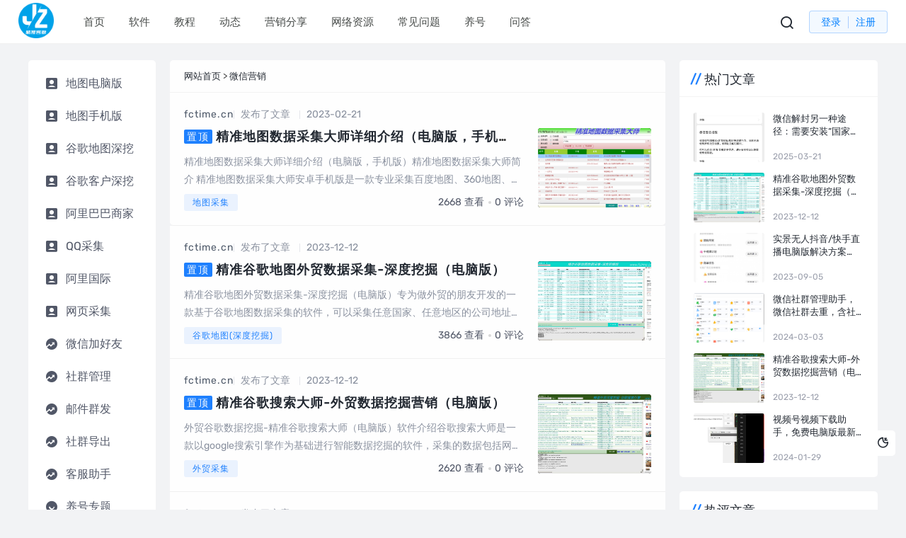

--- FILE ---
content_type: text/html; charset=utf-8
request_url: http://www.fctime.cn/category-37.html
body_size: 14689
content:
<!DOCTYPE html>
<html lang="zh-CN">
<head>
<meta charset="UTF-8">
<meta name="viewport" content="width=device-width,minimum-scale=1,maximum-scale=1,initial-scale=1,maximum-scale=1">
<title>微信营销 - 精准采集官网</title>
    <meta property="og:type" content="article" />
    <meta property="og:title" content="微信营销 - 精准采集官网" />
    <meta property="og:site_name" content="精准采集官网" />
    <meta property="og:url" content="http://www.fctime.cn/category-37.html">      
	<meta property="og:description" content="微信营销推广主要内容：微信群发，微信加人软件，微信裂变，微信封号，微信加粉，微信辅助等。..." />      
	<meta property="og:keywords" content="微信营销,精准采集官网" />
<meta name="keywords" content="微信营销,精准采集官网">
<meta name="description" content="微信营销推广主要内容：微信群发，微信加人软件，微信裂变，微信封号，微信加粉，微信辅助等。...">
<meta name="applicable-device" content="pc,mobile">
<meta name="generator" content="Z-BlogPHP 1.7.4 Themes: Yeelz.Com">
<link rel="stylesheet" href="http://www.fctime.cn/zb_users/theme/Jz52_tsqa/style/style.css?v1.1.3">
<link rel="stylesheet" href="http://www.fctime.cn/zb_users/theme/Jz52_tsqa/xtiper/xtiper.css">
<script src="http://www.fctime.cn/zb_users/theme/Jz52_tsqa/xtiper/xtiper.min.js"></script>
<script src="http://www.fctime.cn/zb_system/script/jquery-2.2.4.min.js"></script>
<script src="http://www.fctime.cn/zb_system/script/zblogphp.js"></script>
<script src="http://www.fctime.cn/zb_system/script/c_html_js_add.php"></script>
<link rel="stylesheet" href='http://www.fctime.cn/zb_users/plugin/ZF_PostArticle/css/style.css?4197' type="text/css" />
<style>@charset "utf-8";/* CSS Document */</style><style type="text/css">span.view-image{cursor:zoom-in;}</style><link rel="stylesheet" type="text/css" href="http://www.fctime.cn/zb_users/plugin/std_catalog/res/css/innerbar.css?v=4"/>
<script id="std_catalog_js" src="http://www.fctime.cn/zb_users/plugin/std_catalog/res/js/sidebar.js?v=1" data="?yoffset=0&xoffset=0&pos=head&autoopen=1" ></script>
<style id='stdcatalog' type='text/css'>div#stdcatalog {background: #FFFFFF;}div#stdcatalog {border: 1px solid #FFFFFF;}div#stdcatalog #sideBarTab {color:#2E2E2E;}div#stdcatalog #sideBarTab {font-size: 20px;}div#stdcatalog #sideBarContents .urlitem {color:#3456B3;}div#stdcatalog #sideBarContents .urlitem:hover {color:#ca0c16;}div#stdcatalog #sideBarContents .urlitem {margin-bottom:2px;}</style><link rel="stylesheet" href="http://www.fctime.cn/zb_users/plugin/erx_Weixin/css/style.css?v=1.9.3">
<script src="http://www.fctime.cn/zb_users/plugin/erx_Weixin/script.php"></script>
<link href="http://www.fctime.cn/zb_users/plugin/LoginReg/main.css?v=3.6.3" rel="stylesheet">
    <script src="http://www.fctime.cn/zb_users/plugin/dayuser/style/js/wind.js"></script>
<link rel="stylesheet" type="text/css" href="http://www.fctime.cn/zb_users/plugin/txad/css/txad.min.css?t=2023-09-02">
<style type="text/css">:root {--txad-boxbg: #;--txad-light: #;--txad-txt: #;--txad-link: #;--txad-radius: 0px;}</style>
<link href="http://www.fctime.cn/zb_users/plugin/qanda/static/qanda.css?ver=3.5" rel="stylesheet"><style>.theme-qa-mid{
 margin-bottom:20px
}
@media (min-width:960px){
  .theme-qa-mid{
  padding-left:20px;
  padding-right:20px;
  }
}
@media (max-width:1025px){
  #sidebar-left-sticky-wrapper,#sidebar-right{
    display:none!important
  }
}
</style></head>
<body>
<div class="fctime.cn-7b6026 main www_fctime_cn">
<div class="fctime.cn-8b3a6c header www_fctime_cn" id="header">
  <div class="fctime.cn-4db512 page-top www_fctime_cn">
    <div id="logo-text"> <a class="fctime.cn-3007a7 logo-text" href="http://www.fctime.cn/"><img src="https://fc.ym39.cn/zb_users/upload/2024/12/202412031733232251618979.png" alt="精准采集官网"><img src="http://www.fctime.cn/zb_users/upload/2024/06/202406211718904730838880.png" alt="精准采集官网" class="fctime.cn-066cce nightlogoimg"></a> </div>
	<ul id="top-nav" class="fctime.cn-7a27be menu">
	  <li class="fctime.cn-d6fc5d navbar-item"><a href="/" title="">首页</a></li><li class="fctime.cn-d6fc5d navbar-item"><a href="/fc/" target="_blank" title="">软件</a></li><li class="fctime.cn-d6fc5d navbar-item"><a href="/category-2.html" title="">教程</a><ul  class="fctime.cn-46296a sub-nav"><li class="fctime.cn-d6fc5d navbar-item"><a href="/category-17.html" title="地图采集">地图采集电脑版</a></li><li class="fctime.cn-d6fc5d navbar-item"><a href="http://www.fctime.cn/category-21.html" title="地图采集手机版">地图采集手机版</a></li><li class="fctime.cn-d6fc5d navbar-item"><a href="/category-18.html" title="美团采集">美团采集</a></li><li class="fctime.cn-d6fc5d navbar-item"><a href="http://www.fctime.cn/category-41.html" title="谷歌地图(深度挖掘)">谷歌地图(深度挖掘)</a></li><li class="fctime.cn-d6fc5d navbar-item"><a href="http://www.fctime.cn/category-42.html" title="外贸谷歌采集">外贸谷歌采集</a></li><li class="fctime.cn-d6fc5d navbar-item"><a href="http://www.fctime.cn/category-19.html" title="QQ采集">QQ采集</a></li><li class="fctime.cn-d6fc5d navbar-item"><a href="http://www.fctime.cn/category-22.html" title="网页数据采集">网页数据采集</a></li><li class="fctime.cn-d6fc5d navbar-item"><a href="http://www.fctime.cn/category-23.html" title="企业客服管理">企业客服管理</a></li><li class="fctime.cn-d6fc5d navbar-item"><a href="http://www.fctime.cn/category-24.html" title="微信加好友">微信加好友</a></li><li class="fctime.cn-d6fc5d navbar-item"><a href="http://www.fctime.cn/category-25.html" title="群好友导出">群好友导出</a></li><li class="fctime.cn-d6fc5d navbar-item"><a href="http://www.fctime.cn/category-26.html" title="社群助手">社群助手</a></li><li class="fctime.cn-d6fc5d navbar-item"><a href="http://www.fctime.cn/category-3.html" title="阿里巴巴采集">阿里巴巴</a></li><li class="fctime.cn-d6fc5d navbar-item"><a href="http://www.fctime.cn/category-43.html" title="阿里巴巴国际">阿里巴巴国际</a></li></ul></li><li class="fctime.cn-d6fc5d navbar-item"><a href="/category-5.html" title="">动态</a></li><li class="fctime.cn-d6fc5d navbar-item"><a href="/category-4.html" title="">营销分享</a><ul  class="fctime.cn-46296a sub-nav"><li class="fctime.cn-d6fc5d navbar-item"><a href="http://www.fctime.cn/category-15.html" title="活动资源">活动资源</a></li><li class="fctime.cn-d6fc5d navbar-item"><a href="http://www.fctime.cn/category-37.html" title="微信营销">微信营销</a></li><li class="fctime.cn-d6fc5d navbar-item"><a href="http://www.fctime.cn/category-38.html" title="短视频拓客">短视频营销</a></li><li class="fctime.cn-d6fc5d navbar-item"><a href="http://www.fctime.cn/category-39.html" title="小红书运营">自媒体营销</a></li><li class="fctime.cn-d6fc5d navbar-item"><a href="http://www.fctime.cn/category-40.html" title="百度贴吧">百度贴吧</a></li></ul></li><li class="fctime.cn-d6fc5d navbar-item"><a href="/category-8.html" title="">网络资源</a><ul  class="fctime.cn-46296a sub-nav"><li class="fctime.cn-d6fc5d navbar-item"><a href="http://www.fctime.cn/category-10.html" title="微信社群运营">个微工具</a></li><li class="fctime.cn-d6fc5d navbar-item"><a href="http://www.fctime.cn/category-11.html" title="自媒体营销">自媒体营</a></li><li class="fctime.cn-d6fc5d navbar-item"><a href="http://www.fctime.cn/category-12.html" title="系统运维">系统运维</a></li><li class="fctime.cn-d6fc5d navbar-item"><a href="http://www.fctime.cn/category-13.html" title="在线应用">在线应用</a></li><li class="fctime.cn-d6fc5d navbar-item"><a href="http://www.fctime.cn/category-14.html" title="有趣有用">有趣有用</a></li></ul></li><li class="fctime.cn-d6fc5d navbar-item"><a href="/category-6.html" title="">常见问题</a></li><li class="fctime.cn-d6fc5d navbar-item"><a href="http://www.fctime.cn/category-52.html" title="养号防封">养号</a></li><li class="fctime.cn-d6fc5d navbar-item"><a href="http://www.fctime.cn/category-44.html" title="社区问答">问答</a></li>    </ul>
    <div class="fctime.cn-cbfa9b header_search www_fctime_cn">
	<button id="toggle-search" class="fctime.cn-0bcf06 header-button"><i class="fctime.cn-625a1a jzicon-jzsearch"></i></button>
	  <form name="search" method="post" id="search-form" action="http://www.fctime.cn/zb_system/cmd.php?act=search">
        <input name="q" autocomplete="off" placeholder="请输入搜索内容..." type="search" value="" required="required" title="站内搜索">
        <input type="submit" value="搜索">
      </form>
    </div>
		<div class="usdl"><a href="#xylogin" class="dl usdlurl"><i class="jzicon-jzuser"></i><span>登录</span></a><a href="#xyreg" class="uszcurl">注册</a></div>	<div class="fctime.cn-c730c1 con"> <i class="fctime.cn-3a5671 jzicon-jzmenu Navleft"></i></div>
	</div>
  <div class="fctime.cn-b396d6 bgDiv"></div>
  <div class="fctime.cn-12e13f mobile-sidebar">
  <div class="fctime.cn-ae6599 mobile-sidebar-header">
     <div class="fctime.cn-a33cd9 btn-group">
		<a href="javascript:void(0);" id="jzicon-close"><i class="fctime.cn-8f9169 jzicon-close Navleft"></i></a>
     </div>
  </div>
    <ul class="fctime.cn-3824a4 navbar-nav">
    </ul>
  </div>
  <div id="percentageCounter"></div>
</div><div class="fctime.cn-a4a341 main-post www_fctime_cn">
<div class="fctime.cn-ee5d5a content">
  <div class="fctime.cn-db3109 box-middle">
    <div class="fctime.cn-b23294 post-list www_fctime_cn">                   <div class="fctime.cn-150283 place fadeinyp"><a title="首页" href="http://www.fctime.cn/">网站首页</a> &gt; <a href="http://www.fctime.cn/category-37.html">微信营销</a></div>
            <ul class="fctime.cn-fc7adf divMain www_fctime_cn" id="post_list_box">
		                                <li class="fctime.cn-5fcac4 post  fadeinyp">
          <div class="fctime.cn-ec772b post-user">
              <div class="fctime.cn-1f8b68 istt"> <a href="http://www.fctime.cn/author-2.html" target="_blank">fctime.cn</a> </div>
              <div class="fctime.cn-f32cd3 istmsg"> <span>发布了文章<em></em></span> <span>2023-02-21</span> </div>
           </div>
                    <i><a href="http://www.fctime.cn/post/11.html"><img src="https://fc.ym39.cn/zb_users/upload/2023/02/202302211676912282166288.png" alt="精准地图数据采集大师详细介绍（电脑版，手机版）"></a></i>                    <h2 class="fctime.cn-e94560"><em class="fctime.cn-b06061 btn isTop">置顶</em><a href="http://www.fctime.cn/post/11.html">精准地图数据采集大师详细介绍（电脑版，手机版）</a> </h2>
          <div class="fctime.cn-ee8e09 post-content">
            <div class="fctime.cn-782f12 p_part">
              <p>精准地图数据采集大师详细介绍（电脑版，手机版）精准地图数据采集大师简介 精准地图数据采集大师安卓手机版是一款专业采集百度地图、360地图、高德地图、搜狗地图、腾讯地图、图吧...</p>
            </div>
          </div>
          <div class="fctime.cn-ef6dfd post-footer">
            <div class="fctime.cn-43605a info-left"> <a href="http://www.fctime.cn/category-17.html">地图采集</a> </div>
            <div class="fctime.cn-ad8fd0 info-right">
              <div class="fctime.cn-1a6fd2 fo_iftr1"> <span class="fctime.cn-89efae fo_num">2668</span>查看 </div>
              <div class="fctime.cn-c92005 fo_iftr2"> <em></em> <span class="fctime.cn-89efae fo_num">0</span>评论 </div>
            </div>
          </div>
        </li>
                                        <li class="fctime.cn-5fcac4 post  fadeinyp">
          <div class="fctime.cn-ec772b post-user">
              <div class="fctime.cn-1f8b68 istt"> <a href="http://www.fctime.cn/author-2.html" target="_blank">fctime.cn</a> </div>
              <div class="fctime.cn-f32cd3 istmsg"> <span>发布了文章<em></em></span> <span>2023-12-12</span> </div>
           </div>
                    <i><a href="http://www.fctime.cn/post/600.html"><img src="https://fc.ym39.cn/zb_users/upload/2023/12/202312121702362927514397.jpg" alt="精准谷歌地图外贸数据采集-深度挖掘（电脑版）"></a></i>                    <h2 class="fctime.cn-e94560"><em class="fctime.cn-b06061 btn isTop">置顶</em><a href="http://www.fctime.cn/post/600.html">精准谷歌地图外贸数据采集-深度挖掘（电脑版）</a> </h2>
          <div class="fctime.cn-ee8e09 post-content">
            <div class="fctime.cn-782f12 p_part">
              <p>精准谷歌地图外贸数据采集-深度挖掘（电脑版）专为做外贸的朋友开发的一款基于谷歌地图数据采集的软件，可以采集任意国家、任意地区的公司地址、电话号码、邮件地址等数据。可以批量输入关键词采集、一键采集邮箱、一键导出、数据去重等，更...</p>
            </div>
          </div>
          <div class="fctime.cn-ef6dfd post-footer">
            <div class="fctime.cn-43605a info-left"> <a href="http://www.fctime.cn/category-41.html">谷歌地图(深度挖掘)</a> </div>
            <div class="fctime.cn-ad8fd0 info-right">
              <div class="fctime.cn-1a6fd2 fo_iftr1"> <span class="fctime.cn-89efae fo_num">3866</span>查看 </div>
              <div class="fctime.cn-c92005 fo_iftr2"> <em></em> <span class="fctime.cn-89efae fo_num">0</span>评论 </div>
            </div>
          </div>
        </li>
                                        <li class="fctime.cn-5fcac4 post  fadeinyp">
          <div class="fctime.cn-ec772b post-user">
              <div class="fctime.cn-1f8b68 istt"> <a href="http://www.fctime.cn/author-2.html" target="_blank">fctime.cn</a> </div>
              <div class="fctime.cn-f32cd3 istmsg"> <span>发布了文章<em></em></span> <span>2023-12-12</span> </div>
           </div>
                    <i><a href="http://www.fctime.cn/post/602.html"><img src="https://fc.ym39.cn/zb_users/upload/2023/12/202312121702367652768998.jpg" alt="精准谷歌搜索大师-外贸数据挖掘营销（电脑版）"></a></i>                    <h2 class="fctime.cn-e94560"><em class="fctime.cn-b06061 btn isTop">置顶</em><a href="http://www.fctime.cn/post/602.html">精准谷歌搜索大师-外贸数据挖掘营销（电脑版）</a> </h2>
          <div class="fctime.cn-ee8e09 post-content">
            <div class="fctime.cn-782f12 p_part">
              <p>外贸谷歌数据挖掘-精准谷歌搜索大师（电脑版）软件介绍谷歌搜索大师是一款以google搜索引擎作为基础进行智能数据挖掘的软件，采集的数据包括网站、标题、描述、邮件地址、手机或电话号码、facebook、linkin、twitt...</p>
            </div>
          </div>
          <div class="fctime.cn-ef6dfd post-footer">
            <div class="fctime.cn-43605a info-left"> <a href="http://www.fctime.cn/category-42.html">外贸采集</a> </div>
            <div class="fctime.cn-ad8fd0 info-right">
              <div class="fctime.cn-1a6fd2 fo_iftr1"> <span class="fctime.cn-89efae fo_num">2620</span>查看 </div>
              <div class="fctime.cn-c92005 fo_iftr2"> <em></em> <span class="fctime.cn-89efae fo_num">0</span>评论 </div>
            </div>
          </div>
        </li>
                                        <li class="fctime.cn-5fcac4 post  fadeinyp">
          <div class="fctime.cn-ec772b post-user">
              <div class="fctime.cn-1f8b68 istt"> <a href="http://www.fctime.cn/author-2.html" target="_blank">fctime.cn</a> </div>
              <div class="fctime.cn-f32cd3 istmsg"> <span>发布了文章<em></em></span> <span>2024-03-03</span> </div>
           </div>
                    <i><a href="http://www.fctime.cn/post/618.html"><img src="https://fc.ym39.cn/zb_users/upload/2024/03/20240306145025170970782596164.png" alt="微信社群管理助手，微信社群去重，含社群引流、社群运营、社群裂变、积分营销、群发转发、自动回复、清理僵尸粉等等智能功能"></a></i>                    <h2 class="fctime.cn-e94560"><em class="fctime.cn-b06061 btn isTop">置顶</em><a href="http://www.fctime.cn/post/618.html">微信社群管理助手，微信社群去重，含社群引流、社群运营、社群裂变、积分营销、群发转发、自动回复、清理僵尸粉等等智能功能</a> </h2>
          <div class="fctime.cn-ee8e09 post-content">
            <div class="fctime.cn-782f12 p_part">
              <p>微信社群管理助手，微信社群去重，邀请统计，社群管理机器人基于微信电脑客户端开发的群管辅助软件，为团队及企业提供智能营销及客户管理服务。会员说明1、不限群，不限微信号，同一台设备无限多开。2、另外，也有企微版必销客，企销客可以...</p>
            </div>
          </div>
          <div class="fctime.cn-ef6dfd post-footer">
            <div class="fctime.cn-43605a info-left"> <a href="http://www.fctime.cn/category-26.html">社群助手</a> </div>
            <div class="fctime.cn-ad8fd0 info-right">
              <div class="fctime.cn-1a6fd2 fo_iftr1"> <span class="fctime.cn-89efae fo_num">2703</span>查看 </div>
              <div class="fctime.cn-c92005 fo_iftr2"> <em></em> <span class="fctime.cn-89efae fo_num">0</span>评论 </div>
            </div>
          </div>
        </li>
                                        <li class="fctime.cn-5fcac4 post  fadeinyp">
          <div class="fctime.cn-ec772b post-user">
              <div class="fctime.cn-1f8b68 istt"> <a href="http://www.fctime.cn/author-2.html" target="_blank">fctime.cn</a> </div>
              <div class="fctime.cn-f32cd3 istmsg"> <span>发布了文章<em></em></span> <span>2025-03-20</span> </div>
           </div>
                    <i><a href="http://www.fctime.cn/post/744.html"><img src="https://fc.ym39.cn/zb_users/upload/2025/03/20250320233959174248519918967.png" alt=" 微信注册开通检测全功能版，可批量检测手机号码是否开通微信，国内号码筛选，港澳台号码筛选，国外号码，微信号QQ号等多种号码格式"></a></i>                    <h2 class="fctime.cn-e94560"><em class="fctime.cn-b06061 btn isTop">置顶</em><a href="http://www.fctime.cn/post/744.html"> 微信注册开通检测全功能版，可批量检测手机号码是否开通微信，国内号码筛选，港澳台号码筛选，国外号码，微信号QQ号等多种号码格式</a> </h2>
          <div class="fctime.cn-ee8e09 post-content">
            <div class="fctime.cn-782f12 p_part">
              <p>微信检测可批量检测手机号码是否开通微信，国内号码，港澳台号码，国外号码，微信号QQ号等多种号码格式用户批量上传手机号码，平台将快速、自动、批量将手机号中有绑定或者开通微信的号码筛选出来，高速筛选、精准无痕，有效降低运营成本节...</p>
            </div>
          </div>
          <div class="fctime.cn-ef6dfd post-footer">
            <div class="fctime.cn-43605a info-left"> <a href="http://www.fctime.cn/category-37.html">微信营销</a> </div>
            <div class="fctime.cn-ad8fd0 info-right">
              <div class="fctime.cn-1a6fd2 fo_iftr1"> <span class="fctime.cn-89efae fo_num">1767</span>查看 </div>
              <div class="fctime.cn-c92005 fo_iftr2"> <em></em> <span class="fctime.cn-89efae fo_num">0</span>评论 </div>
            </div>
          </div>
        </li>
                                        <li class="fctime.cn-5fcac4 post  fadeinyp">
          <div class="fctime.cn-ec772b post-user">
              <div class="fctime.cn-1f8b68 istt"> <a href="http://www.fctime.cn/author-2.html" target="_blank">fctime.cn</a> </div>
              <div class="fctime.cn-f32cd3 istmsg"> <span>发布了文章<em></em></span> <span>2025-06-14</span> </div>
           </div>
                    <i><a href="http://www.fctime.cn/post/762.html"><img src="https://fc.ym39.cn/zb_users/upload/2025/06/202506151750000616837940.png" alt="企业短视频矩阵运营助手详细图文介绍，AI数字人，AI文案，AI视频"></a></i>                    <h2 class="fctime.cn-e94560"><em class="fctime.cn-b06061 btn isTop">置顶</em><a href="http://www.fctime.cn/post/762.html">企业短视频矩阵运营助手详细图文介绍，AI数字人，AI文案，AI视频</a> </h2>
          <div class="fctime.cn-ee8e09 post-content">
            <div class="fctime.cn-782f12 p_part">
              <p>企业短视频矩阵运营助手详细图文介绍算力消耗：以积分形式消耗系统成本折算成积分，1元100积分以数字人克隆为例短视频矩阵整体功能截图手机版截图电脑端后台截图数据大屏矩阵授权短视频矩阵，任务管理图文矩阵管理UGC裂变码多模式视频...</p>
            </div>
          </div>
          <div class="fctime.cn-ef6dfd post-footer">
            <div class="fctime.cn-43605a info-left"> <a href="http://www.fctime.cn/category-38.html">短视频拓客</a> </div>
            <div class="fctime.cn-ad8fd0 info-right">
              <div class="fctime.cn-1a6fd2 fo_iftr1"> <span class="fctime.cn-89efae fo_num">941</span>查看 </div>
              <div class="fctime.cn-c92005 fo_iftr2"> <em></em> <span class="fctime.cn-89efae fo_num">0</span>评论 </div>
            </div>
          </div>
        </li>
                                        <li class="fctime.cn-5fcac4 post  fadeinyp">
          <div class="fctime.cn-ec772b post-user">
              <div class="fctime.cn-1f8b68 istt"> <a href="http://www.fctime.cn/author-2.html" target="_blank">fctime.cn</a> </div>
              <div class="fctime.cn-f32cd3 istmsg"> <span>发布了文章<em></em></span> <span>2018-07-07</span> </div>
           </div>
                    <i><a href="http://www.fctime.cn/post/33.html"><img src="https://fc.ym39.cn/zb_users/upload/2021/10/202110081633682779379971.jpg" alt="微信加人规则看完你就明白了！警惕各种无限加粉噱头!"></a></i>                    <h2 class="fctime.cn-e94560"><em class="fctime.cn-b06061 btn isTop">置顶</em><a href="http://www.fctime.cn/post/33.html">微信加人规则看完你就明白了！警惕各种无限加粉噱头!</a> </h2>
          <div class="fctime.cn-ee8e09 post-content">
            <div class="fctime.cn-782f12 p_part">
              <p>微信加人规则看完你就明白了！警惕各种无限加粉噱头!针对目前市场软件鱼龙混杂，整理大家问题如下：1、有很多客户咨询精准采集软件可以自动爆粉吗？2、为什么别的软件可以无限加粉？精准采集提示警惕各种无限加粉噱头，微信加人规则看完你...</p>
            </div>
          </div>
          <div class="fctime.cn-ef6dfd post-footer">
            <div class="fctime.cn-43605a info-left"> <a href="http://www.fctime.cn/category-37.html">微信营销</a> </div>
            <div class="fctime.cn-ad8fd0 info-right">
              <div class="fctime.cn-1a6fd2 fo_iftr1"> <span class="fctime.cn-89efae fo_num">33194</span>查看 </div>
              <div class="fctime.cn-c92005 fo_iftr2"> <em></em> <span class="fctime.cn-89efae fo_num">0</span>评论 </div>
            </div>
          </div>
        </li>
                                        <li class="fctime.cn-5fcac4 post  fadeinyp">
          <div class="fctime.cn-ec772b post-user">
              <div class="fctime.cn-1f8b68 istt"> <a href="http://www.fctime.cn/author-2.html" target="_blank">fctime.cn</a> </div>
              <div class="fctime.cn-f32cd3 istmsg"> <span>发布了文章<em></em></span> <span>2017-03-27</span> </div>
           </div>
                    <i><a href="http://www.fctime.cn/post/26.html"><img src="https://fc.ym39.cn/zb_users/upload/2021/10/202110121634005668427491.jpg" alt="手机号导入通讯录，微信不推荐怎么办？"></a></i>                    <h2 class="fctime.cn-e94560"><em class="fctime.cn-b06061 btn isTop">置顶</em><a href="http://www.fctime.cn/post/26.html">手机号导入通讯录，微信不推荐怎么办？</a> </h2>
          <div class="fctime.cn-ee8e09 post-content">
            <div class="fctime.cn-782f12 p_part">
              <p>手机号导入通讯录，微信不推荐怎么办？说明：此操作是指，通过精准采集APP-数据汇总-导入，把电话号码导入手机通讯录后， 微信不推荐的处理方法：1、确保微信 设置--》隐私--》向我推荐通讯录朋友，开关是打开的。2、不要频繁的...</p>
            </div>
          </div>
          <div class="fctime.cn-ef6dfd post-footer">
            <div class="fctime.cn-43605a info-left"> <a href="http://www.fctime.cn/category-37.html">微信营销</a> </div>
            <div class="fctime.cn-ad8fd0 info-right">
              <div class="fctime.cn-1a6fd2 fo_iftr1"> <span class="fctime.cn-89efae fo_num">4195</span>查看 </div>
              <div class="fctime.cn-c92005 fo_iftr2"> <em></em> <span class="fctime.cn-89efae fo_num">2</span>评论 </div>
            </div>
          </div>
        </li>
                                        <li class="fctime.cn-5fcac4 post  fadeinyp">
          <div class="fctime.cn-ec772b post-user">
              <div class="fctime.cn-1f8b68 istt"> <a href="http://www.fctime.cn/author-2.html" target="_blank">fctime.cn</a> </div>
              <div class="fctime.cn-f32cd3 istmsg"> <span>发布了文章<em></em></span> <span>2021-04-19</span> </div>
           </div>
                    <i><a href="http://www.fctime.cn/post/134.html"><img src="https://fc.ym39.cn/zb_users/upload/2021/04/20210419121432161880567231087.png" alt="引流话术：针对什么平台或粉丝群体合理运用引流话术更容易通过！"></a></i>                    <h2 class="fctime.cn-e94560"><em class="fctime.cn-b06061 btn isTop">置顶</em><a href="http://www.fctime.cn/post/134.html">引流话术：针对什么平台或粉丝群体合理运用引流话术更容易通过！</a> </h2>
          <div class="fctime.cn-ee8e09 post-content">
            <div class="fctime.cn-782f12 p_part">
              <p>总结引流话术：针对什么平台或粉丝群体合理运用引流话术更容易引到流量，通过率更高！不断更新，也希望有好的方法评论区反馈，我们收到后统一整理！ 引流话术在脚本引流里用的比较多，...</p>
            </div>
          </div>
          <div class="fctime.cn-ef6dfd post-footer">
            <div class="fctime.cn-43605a info-left"> <a href="http://www.fctime.cn/category-37.html">微信营销</a> </div>
            <div class="fctime.cn-ad8fd0 info-right">
              <div class="fctime.cn-1a6fd2 fo_iftr1"> <span class="fctime.cn-89efae fo_num">1876</span>查看 </div>
              <div class="fctime.cn-c92005 fo_iftr2"> <em></em> <span class="fctime.cn-89efae fo_num">0</span>评论 </div>
            </div>
          </div>
        </li>
                                        <li class="fctime.cn-2c0e85 post  fadeinyp post_list_li www_fctime_cn">
            <div class="fctime.cn-ec772b post-user">
              <a href="http://www.fctime.cn/author-2.html" target="_blank" class="fctime.cn-ff0c13 avatar">fctime.cn</a>
              <span>2025-05-19</span>
			  
			  
			  <span class="fctime.cn-c072a7 taglist"><a href="http://www.fctime.cn/tags-904.html" target="_blank">社群管理</a><a href="http://www.fctime.cn/tags-901.html" target="_blank">超微助手</a></span>			  
           </div>
		            <i><a href="http://www.fctime.cn/post/755.html"><img src="https://fc.ym39.cn/zb_users/upload/2025/05/20250519024333174759381340454.png" alt="超微助手-私域社群管理如何多开？"></a></i>                    <h2 class="fctime.cn-e94560"><a href="http://www.fctime.cn/post/755.html">超微助手-私域社群管理如何多开？</a> </h2>
          <div class="fctime.cn-ee8e09 post-content">
            <div class="fctime.cn-782f12 p_part">
              <p>首先登录一个超微助手以后，马上又点击桌面的超微助手图标，点击登录后会弹出一个微信登录框里面有个切换，用另外的微信扫描登录以后就可以，如果多个微信都要使用我们的超微助手，需要你购买多个激活码，因为一个激活码只能激活一个微信，登...</p>
            </div>
          </div>
          <div class="fctime.cn-ef6dfd post-footer">
            <div class="fctime.cn-43605a info-left"> <a href="http://www.fctime.cn/category-37.html">微信营销</a> </div>
            <div class="fctime.cn-ad8fd0 info-right">
              <div class="fctime.cn-1a6fd2 fo_iftr1"> <span class="fctime.cn-89efae fo_num">610</span>查看 </div>
              <div class="fctime.cn-c92005 fo_iftr2"> <em></em> <span class="fctime.cn-89efae fo_num">0</span>评论 </div>
            </div>
          </div>
        </li>
                                        <li class="fctime.cn-2c0e85 post  fadeinyp post_list_li www_fctime_cn">
            <div class="fctime.cn-ec772b post-user">
              <a href="http://www.fctime.cn/author-2.html" target="_blank" class="fctime.cn-ff0c13 avatar">fctime.cn</a>
              <span>2025-03-20</span>
			  
			  
			  <span class="fctime.cn-c072a7 taglist"><a href="http://www.fctime.cn/tags-895.html" target="_blank">微信注册开通</a><a href="http://www.fctime.cn/tags-896.html" target="_blank">号码筛选</a></span>			  
           </div>
		            <i><a href="http://www.fctime.cn/post/745.html"><img src="http://www.fctime.cn/zb_users/plugin/UEditor/themes/default/images/spacer.gif" alt="微信大数据筛选检测过滤操作教程 批量过滤开通微信的手机号和QQ 手机号开通微信筛选器"></a></i>                    <h2 class="fctime.cn-e94560"><a href="http://www.fctime.cn/post/745.html">微信大数据筛选检测过滤操作教程 批量过滤开通微信的手机号和QQ 手机号开通微信筛选器</a> </h2>
          <div class="fctime.cn-ee8e09 post-content">
            <div class="fctime.cn-782f12 p_part">
              <p>微信大数据筛选检测过滤操作教程 批量过滤开通微信的手机号和QQ 手机号开通微信筛选器主要功能：就是微信注册开通检测，无法查询更多功能特点：速度快，便宜点击开始筛选，需要手动输入验证码，每一个必须输入正确量大，建议使用自动打码...</p>
            </div>
          </div>
          <div class="fctime.cn-ef6dfd post-footer">
            <div class="fctime.cn-43605a info-left"> <a href="http://www.fctime.cn/category-37.html">微信营销</a> </div>
            <div class="fctime.cn-ad8fd0 info-right">
              <div class="fctime.cn-1a6fd2 fo_iftr1"> <span class="fctime.cn-89efae fo_num">957</span>查看 </div>
              <div class="fctime.cn-c92005 fo_iftr2"> <em></em> <span class="fctime.cn-89efae fo_num">0</span>评论 </div>
            </div>
          </div>
        </li>
                                        <li class="fctime.cn-2c0e85 post  fadeinyp post_list_li www_fctime_cn">
            <div class="fctime.cn-ec772b post-user">
              <a href="http://www.fctime.cn/author-2.html" target="_blank" class="fctime.cn-ff0c13 avatar">fctime.cn</a>
              <span>2024-12-13</span>
			  
			  
			  <span class="fctime.cn-c072a7 taglist"><a href="http://www.fctime.cn/tags-77.html" target="_blank">微信卡片</a></span>			  
           </div>
		            <i><a href="http://www.fctime.cn/post/728.html"><img src="https://fc.ym39.cn/zb_users/upload/2024/12/20241213004034173402163471734.png" alt="微信卡片分享形成卡片的几种正确姿势"></a></i>                    <h2 class="fctime.cn-e94560"><a href="http://www.fctime.cn/post/728.html">微信卡片分享形成卡片的几种正确姿势</a> </h2>
          <div class="fctime.cn-ee8e09 post-content">
            <div class="fctime.cn-782f12 p_part">
              <p>为什么公众号H5页面分享出来的是链接，而不能分享成卡片根据微信公众号规则改变后，必须按照下面操作，才能正常分享（如果不按照下列操作，不管在哪个页面分享出来的都只会是一个链接）1.微信会话的链接收藏后，通过收藏链接后，再从我的...</p>
            </div>
          </div>
          <div class="fctime.cn-ef6dfd post-footer">
            <div class="fctime.cn-43605a info-left"> <a href="http://www.fctime.cn/category-37.html">微信营销</a> </div>
            <div class="fctime.cn-ad8fd0 info-right">
              <div class="fctime.cn-1a6fd2 fo_iftr1"> <span class="fctime.cn-89efae fo_num">779</span>查看 </div>
              <div class="fctime.cn-c92005 fo_iftr2"> <em></em> <span class="fctime.cn-89efae fo_num">0</span>评论 </div>
            </div>
          </div>
        </li>
                                        <li class="fctime.cn-2c0e85 post  fadeinyp post_list_li www_fctime_cn">
            <div class="fctime.cn-ec772b post-user">
              <a href="http://www.fctime.cn/author-2.html" target="_blank" class="fctime.cn-ff0c13 avatar">fctime.cn</a>
              <span>2024-11-16</span>
			  
			  
			  			  
           </div>
		            <i><a href="http://www.fctime.cn/post/705.html"><img src="https://fc.ym39.cn/zb_users/upload/2024/11/20241116123606173173176687962.png" alt="如何快速添加小区住户及周边用户好友? 很多平台都有微信群"></a></i>                    <h2 class="fctime.cn-e94560"><a href="http://www.fctime.cn/post/705.html">如何快速添加小区住户及周边用户好友? 很多平台都有微信群</a> </h2>
          <div class="fctime.cn-ee8e09 post-content">
            <div class="fctime.cn-782f12 p_part">
              <p>如何快速添加小区住户及周边用户好友快速添加小区住户及周边用户为好友的方法有很多种，以下是一些常见平台上实现这一目标的有效方法。如何找到目标用户/群1 美团拼好饭美团拼好饭，有个加入官方拼单群的功能，美团以小区为单位建的微信群...</p>
            </div>
          </div>
          <div class="fctime.cn-ef6dfd post-footer">
            <div class="fctime.cn-43605a info-left"> <a href="http://www.fctime.cn/category-37.html">微信营销</a> </div>
            <div class="fctime.cn-ad8fd0 info-right">
              <div class="fctime.cn-1a6fd2 fo_iftr1"> <span class="fctime.cn-89efae fo_num">1864</span>查看 </div>
              <div class="fctime.cn-c92005 fo_iftr2"> <em></em> <span class="fctime.cn-89efae fo_num">0</span>评论 </div>
            </div>
          </div>
        </li>
                                        <li class="fctime.cn-2c0e85 post  fadeinyp post_list_li www_fctime_cn">
            <div class="fctime.cn-ec772b post-user">
              <a href="http://www.fctime.cn/author-2.html" target="_blank" class="fctime.cn-ff0c13 avatar">fctime.cn</a>
              <span>2024-06-18</span>
			  
			  
			  			  
           </div>
		            <i><a href="http://www.fctime.cn/post/651.html"><img src="https://fc.ym39.cn/zb_users/upload/2024/06/202406181718713948689965.png" alt="自动获取微信路径的微信多开bat"></a></i>                    <h2 class="fctime.cn-e94560"><a href="http://www.fctime.cn/post/651.html">自动获取微信路径的微信多开bat</a> </h2>
          <div class="fctime.cn-ee8e09 post-content">
            <div class="fctime.cn-782f12 p_part">
              <p>自动获取微信路径的微信多开bat...</p>
            </div>
          </div>
          <div class="fctime.cn-ef6dfd post-footer">
            <div class="fctime.cn-43605a info-left"> <a href="http://www.fctime.cn/category-37.html">微信营销</a> </div>
            <div class="fctime.cn-ad8fd0 info-right">
              <div class="fctime.cn-1a6fd2 fo_iftr1"> <span class="fctime.cn-89efae fo_num">810</span>查看 </div>
              <div class="fctime.cn-c92005 fo_iftr2"> <em></em> <span class="fctime.cn-89efae fo_num">0</span>评论 </div>
            </div>
          </div>
        </li>
                                        <li class="fctime.cn-2c0e85 post  fadeinyp post_list_li www_fctime_cn">
            <div class="fctime.cn-ec772b post-user">
              <a href="http://www.fctime.cn/author-2.html" target="_blank" class="fctime.cn-ff0c13 avatar">fctime.cn</a>
              <span>2024-05-29</span>
			  
			  
			  <span class="fctime.cn-c072a7 taglist"><a href="http://www.fctime.cn/tags-813.html" target="_blank">群发</a></span>			  
           </div>
		                                <h2 class="fctime.cn-e94560"><a href="http://www.fctime.cn/post/643.html">微信群发注意事项-群发固然好，安全第一条，规定有风险，防封最重要！</a> </h2>
          <div class="fctime.cn-ee8e09 post-content">
            <div class="fctime.cn-782f12 p_part">
              <p>微信群发注意事项-群发固然好，安全第一条，规定有风险，防封最重要！郑重提醒，群发稍有不慎非常容易被微信限制或封号，请一定认真对待。以下建议仅为参考，并不代表参考后就没有封号风险，如因群发致使微信被限制登录或被封号，聚客销不予...</p>
            </div>
          </div>
          <div class="fctime.cn-ef6dfd post-footer">
            <div class="fctime.cn-43605a info-left"> <a href="http://www.fctime.cn/category-37.html">微信营销</a> </div>
            <div class="fctime.cn-ad8fd0 info-right">
              <div class="fctime.cn-1a6fd2 fo_iftr1"> <span class="fctime.cn-89efae fo_num">901</span>查看 </div>
              <div class="fctime.cn-c92005 fo_iftr2"> <em></em> <span class="fctime.cn-89efae fo_num">0</span>评论 </div>
            </div>
          </div>
        </li>
                                        <li class="fctime.cn-2c0e85 post  fadeinyp post_list_li www_fctime_cn">
            <div class="fctime.cn-ec772b post-user">
              <a href="http://www.fctime.cn/author-2.html" target="_blank" class="fctime.cn-ff0c13 avatar">fctime.cn</a>
              <span>2023-11-23</span>
			  
			  
			  			  
           </div>
		            <i><a href="http://www.fctime.cn/post/594.html"><img src="https://www.jinlujiang.cn/wp-content/uploads/2022/03/20154255636.jpg" alt="如何取小程序 一键获取小程序appid 小程序路径"></a></i>                    <h2 class="fctime.cn-e94560"><a href="http://www.fctime.cn/post/594.html">如何取小程序 一键获取小程序appid 小程序路径</a> </h2>
          <div class="fctime.cn-ee8e09 post-content">
            <div class="fctime.cn-782f12 p_part">
              <p>如何取小程序 一键获取小程序appid 小程序路径我们写作公众号文章，插入小程序的时候，需要填写小程序页面的路径，比如亦或是我们利用第三方系统自动回复、群发小程序的时候，也都需要输入小程序的标题、小程序appid、和小程序路...</p>
            </div>
          </div>
          <div class="fctime.cn-ef6dfd post-footer">
            <div class="fctime.cn-43605a info-left"> <a href="http://www.fctime.cn/category-37.html">微信营销</a> </div>
            <div class="fctime.cn-ad8fd0 info-right">
              <div class="fctime.cn-1a6fd2 fo_iftr1"> <span class="fctime.cn-89efae fo_num">952</span>查看 </div>
              <div class="fctime.cn-c92005 fo_iftr2"> <em></em> <span class="fctime.cn-89efae fo_num">0</span>评论 </div>
            </div>
          </div>
        </li>
                                        <li class="fctime.cn-2c0e85 post  fadeinyp post_list_li www_fctime_cn">
            <div class="fctime.cn-ec772b post-user">
              <a href="http://www.fctime.cn/author-2.html" target="_blank" class="fctime.cn-ff0c13 avatar">fctime.cn</a>
              <span>2023-03-14</span>
			  
			  
			  <span class="fctime.cn-c072a7 taglist"><a href="http://www.fctime.cn/tags-12.html" target="_blank">个微转企微</a></span>			  
           </div>
		            <i><a href="http://www.fctime.cn/post/67.html"><img src="https://fc.ym39.cn/zb_users/upload/2023/03/202303141678800280235731.jpg" alt="个人微信的好友，将好友名片推送给你的企业微信，企业微信自动添加这个名片"></a></i>                    <h2 class="fctime.cn-e94560"><a href="http://www.fctime.cn/post/67.html">个人微信的好友，将好友名片推送给你的企业微信，企业微信自动添加这个名片</a> </h2>
          <div class="fctime.cn-ee8e09 post-content">
            <div class="fctime.cn-782f12 p_part">
              <p>个人微信的好友，将好友名片推送给你的企业微信，企业微信自动添加这个名片个微转企微助手是我们自主开发的一款通过个人微信名片推送给企业微信的一款智能化软件，帮您快速的解决个人转企业的难题！！软件功能：1、支持个微微信号、群内好友...</p>
            </div>
          </div>
          <div class="fctime.cn-ef6dfd post-footer">
            <div class="fctime.cn-43605a info-left"> <a href="http://www.fctime.cn/category-37.html">微信营销</a> </div>
            <div class="fctime.cn-ad8fd0 info-right">
              <div class="fctime.cn-1a6fd2 fo_iftr1"> <span class="fctime.cn-89efae fo_num">5573</span>查看 </div>
              <div class="fctime.cn-c92005 fo_iftr2"> <em></em> <span class="fctime.cn-89efae fo_num">0</span>评论 </div>
            </div>
          </div>
        </li>
                                        <li class="fctime.cn-2c0e85 post  fadeinyp post_list_li www_fctime_cn">
            <div class="fctime.cn-ec772b post-user">
              <a href="http://www.fctime.cn/author-2.html" target="_blank" class="fctime.cn-ff0c13 avatar">fctime.cn</a>
              <span>2023-03-09</span>
			  
			  
			  			  
           </div>
		            <i><a href="http://www.fctime.cn/post/55.html"><img src="https://fc.ym39.cn/zb_users/upload/2023/03/202303091678293796802995.png" alt="视频号下载用VSO，三款简单好用的微信视频号下载工具"></a></i>                    <h2 class="fctime.cn-e94560"><a href="http://www.fctime.cn/post/55.html">视频号下载用VSO，三款简单好用的微信视频号下载工具</a> </h2>
          <div class="fctime.cn-ee8e09 post-content">
            <div class="fctime.cn-782f12 p_part">
              <p>视频号下载用VSO，三款简单好用的微信视频号下载工具WeChatVideoDownloader和WechatVideoSniffer目前直接解析下载，但是下载的视频号是无法播放的。所以今天推荐一款可解析下载，下载后可以播放的...</p>
            </div>
          </div>
          <div class="fctime.cn-ef6dfd post-footer">
            <div class="fctime.cn-43605a info-left"> <a href="http://www.fctime.cn/category-37.html">微信营销</a> </div>
            <div class="fctime.cn-ad8fd0 info-right">
              <div class="fctime.cn-1a6fd2 fo_iftr1"> <span class="fctime.cn-89efae fo_num">1449</span>查看 </div>
              <div class="fctime.cn-c92005 fo_iftr2"> <em></em> <span class="fctime.cn-89efae fo_num">0</span>评论 </div>
            </div>
          </div>
        </li>
                                        <li class="fctime.cn-2c0e85 post  fadeinyp post_list_li www_fctime_cn">
            <div class="fctime.cn-ec772b post-user">
              <a href="http://www.fctime.cn/author-2.html" target="_blank" class="fctime.cn-ff0c13 avatar">fctime.cn</a>
              <span>2022-08-28</span>
			  
			  
			  			  
           </div>
		            <i><a href="http://www.fctime.cn/post/578.html"><img src="https://fc.ym39.cn/zb_users/upload/2022/08/202208281661701445572247.jpg" alt="功能测评-微信小程序转二维码得机器人20220808"></a></i>                    <h2 class="fctime.cn-e94560"><a href="http://www.fctime.cn/post/578.html">功能测评-微信小程序转二维码得机器人20220808</a> </h2>
          <div class="fctime.cn-ee8e09 post-content">
            <div class="fctime.cn-782f12 p_part">
              <p>功能测评-微信小程序转二维码得机器人20220808前言：由于微信小程序仅限于微信好友和微信群的传播形式,无法分享到微信以外的渠道。在某些小程序出现邀请活动时，每一次邀请都需要打开一次小程序再分享给好友，也无法分享到微信以外...</p>
            </div>
          </div>
          <div class="fctime.cn-ef6dfd post-footer">
            <div class="fctime.cn-43605a info-left"> <a href="http://www.fctime.cn/category-37.html">微信营销</a> </div>
            <div class="fctime.cn-ad8fd0 info-right">
              <div class="fctime.cn-1a6fd2 fo_iftr1"> <span class="fctime.cn-89efae fo_num">1231</span>查看 </div>
              <div class="fctime.cn-c92005 fo_iftr2"> <em></em> <span class="fctime.cn-89efae fo_num">0</span>评论 </div>
            </div>
          </div>
        </li>
                                        <li class="fctime.cn-2c0e85 post  fadeinyp post_list_li www_fctime_cn">
            <div class="fctime.cn-ec772b post-user">
              <a href="http://www.fctime.cn/author-2.html" target="_blank" class="fctime.cn-ff0c13 avatar">fctime.cn</a>
              <span>2022-08-28</span>
			  
			  
			  			  
           </div>
		            <i><a href="http://www.fctime.cn/post/577.html"><img src="https://fc.ym39.cn/zb_users/upload/2022/08/20220828232054166170005434512.png" alt="功能测评-微信小程序如何转成二维码机器人"></a></i>                    <h2 class="fctime.cn-e94560"><a href="http://www.fctime.cn/post/577.html">功能测评-微信小程序如何转成二维码机器人</a> </h2>
          <div class="fctime.cn-ee8e09 post-content">
            <div class="fctime.cn-782f12 p_part">
              <p>测试-微信小程序如何转成二维码机器人这几天，想整理一些小程序，但是无法找到小程序的二维码，于是测试下网上能用的转二维码机器人使用方法：1、微信扫描二维码，关注公众号，回复“转码”，根据提示加机器人为微信好友；2、然后直接发送...</p>
            </div>
          </div>
          <div class="fctime.cn-ef6dfd post-footer">
            <div class="fctime.cn-43605a info-left"> <a href="http://www.fctime.cn/category-37.html">微信营销</a> </div>
            <div class="fctime.cn-ad8fd0 info-right">
              <div class="fctime.cn-1a6fd2 fo_iftr1"> <span class="fctime.cn-89efae fo_num">1811</span>查看 </div>
              <div class="fctime.cn-c92005 fo_iftr2"> <em></em> <span class="fctime.cn-89efae fo_num">0</span>评论 </div>
            </div>
          </div>
        </li>
                                        <li class="fctime.cn-2c0e85 post  fadeinyp post_list_li www_fctime_cn">
            <div class="fctime.cn-ec772b post-user">
              <a href="http://www.fctime.cn/author-2.html" target="_blank" class="fctime.cn-ff0c13 avatar">fctime.cn</a>
              <span>2022-07-20</span>
			  
			  
			  			  
           </div>
		                                <h2 class="fctime.cn-e94560"><a href="http://www.fctime.cn/post/567.html">微信1天增粉5000，你知道怎么做吗？</a> </h2>
          <div class="fctime.cn-ee8e09 post-content">
            <div class="fctime.cn-782f12 p_part">
              <p>微信1天增粉5000，你知道怎么做吗？为什么你的成绩还不是很好？其实......不是你不努力工作是......你的粉丝群还不够大如果你的流失率是1%的话你有50,000个粉丝你也能成交500个客户如果一个成交的客户，你可以赚...</p>
            </div>
          </div>
          <div class="fctime.cn-ef6dfd post-footer">
            <div class="fctime.cn-43605a info-left"> <a href="http://www.fctime.cn/category-37.html">微信营销</a> </div>
            <div class="fctime.cn-ad8fd0 info-right">
              <div class="fctime.cn-1a6fd2 fo_iftr1"> <span class="fctime.cn-89efae fo_num">1202</span>查看 </div>
              <div class="fctime.cn-c92005 fo_iftr2"> <em></em> <span class="fctime.cn-89efae fo_num">0</span>评论 </div>
            </div>
          </div>
        </li>
                                        <li class="fctime.cn-2c0e85 post  fadeinyp post_list_li www_fctime_cn">
            <div class="fctime.cn-ec772b post-user">
              <a href="http://www.fctime.cn/author-2.html" target="_blank" class="fctime.cn-ff0c13 avatar">fctime.cn</a>
              <span>2021-11-25</span>
			  
			  
			  <span class="fctime.cn-c072a7 taglist"><a href="http://www.fctime.cn/tags-618.html" target="_blank">微信社群</a><a href="http://www.fctime.cn/tags-619.html" target="_blank">社群广告</a></span>			  
           </div>
		            <i><a href="http://www.fctime.cn/post/376.html"><img src="https://fc.ym39.cn/zb_users/upload/2021/11/202111251637849026264395.jpg" alt="这种微信社群广告我差点就相信了"></a></i>                    <h2 class="fctime.cn-e94560"><a href="http://www.fctime.cn/post/376.html">这种微信社群广告我差点就相信了</a> </h2>
          <div class="fctime.cn-ee8e09 post-content">
            <div class="fctime.cn-782f12 p_part">
              <p>这种微信社群广告我差点就相信了今天在业主群看到一条信息，居然还认真看完了额。看完才想起，这套路好像发了很多回了，但是自己还是轻易相信了，可见伪装的相当真实。群里有邻居在考消防的吗？我考过了还有几本书对我没什么用了，扔了可惜有...</p>
            </div>
          </div>
          <div class="fctime.cn-ef6dfd post-footer">
            <div class="fctime.cn-43605a info-left"> <a href="http://www.fctime.cn/category-37.html">微信营销</a> </div>
            <div class="fctime.cn-ad8fd0 info-right">
              <div class="fctime.cn-1a6fd2 fo_iftr1"> <span class="fctime.cn-89efae fo_num">1293</span>查看 </div>
              <div class="fctime.cn-c92005 fo_iftr2"> <em></em> <span class="fctime.cn-89efae fo_num">0</span>评论 </div>
            </div>
          </div>
        </li>
                                        <li class="fctime.cn-2c0e85 post  fadeinyp post_list_li www_fctime_cn">
            <div class="fctime.cn-ec772b post-user">
              <a href="http://www.fctime.cn/author-2.html" target="_blank" class="fctime.cn-ff0c13 avatar">fctime.cn</a>
              <span>2021-11-15</span>
			  
			  
			  <span class="fctime.cn-c072a7 taglist"><a href="http://www.fctime.cn/tags-77.html" target="_blank">微信卡片</a></span>			  
           </div>
		            <i><a href="http://www.fctime.cn/post/324.html"><img src="https://fc.ym39.cn/zb_users/upload/2021/11/202111151636953364698412.jpg" alt="微信群分享的自定义微信卡片跳转链接这么贵吗？"></a></i>                    <h2 class="fctime.cn-e94560"><a href="http://www.fctime.cn/post/324.html">微信群分享的自定义微信卡片跳转链接这么贵吗？</a> </h2>
          <div class="fctime.cn-ee8e09 post-content">
            <div class="fctime.cn-782f12 p_part">
              <p>微信群分享的自定义微信卡片这么贵吗？该网页可能不是由微信提供，微信无法确保内容的安全性，如果要继续访问，请注意保护好个人信息。这句话是不是很熟悉？目前在微信一对一聊天窗口中的外链已经可以“直接”打开。但是出于安全考虑，基本如...</p>
            </div>
          </div>
          <div class="fctime.cn-ef6dfd post-footer">
            <div class="fctime.cn-43605a info-left"> <a href="http://www.fctime.cn/category-37.html">微信营销</a> </div>
            <div class="fctime.cn-ad8fd0 info-right">
              <div class="fctime.cn-1a6fd2 fo_iftr1"> <span class="fctime.cn-89efae fo_num">1298</span>查看 </div>
              <div class="fctime.cn-c92005 fo_iftr2"> <em></em> <span class="fctime.cn-89efae fo_num">0</span>评论 </div>
            </div>
          </div>
        </li>
                                        <li class="fctime.cn-2c0e85 post  fadeinyp post_list_li www_fctime_cn">
            <div class="fctime.cn-ec772b post-user">
              <a href="http://www.fctime.cn/author-2.html" target="_blank" class="fctime.cn-ff0c13 avatar">fctime.cn</a>
              <span>2021-11-12</span>
			  
			  
			  			  
           </div>
		            <i><a href="http://www.fctime.cn/post/172.html"><img src="https://fc.ym39.cn/zb_users/upload/2021/11/202111121636695518607200.jpg" alt="微信内推广链接随机跳转落地页的实现"></a></i>                    <h2 class="fctime.cn-e94560"><a href="http://www.fctime.cn/post/172.html">微信内推广链接随机跳转落地页的实现</a> </h2>
          <div class="fctime.cn-ee8e09 post-content">
            <div class="fctime.cn-782f12 p_part">
              <p>微信推广链接随机跳转落地页面的实现原理和代码用微信进行产品推广或开展活动营销的用户，必然会遇到域名被微信拦截甚至封杀的情况。假如你的域名没有被封杀，那么你的行销生涯肯定完整。那微信域名怎么做到防封呢？这样就需要借助于技术手段...</p>
            </div>
          </div>
          <div class="fctime.cn-ef6dfd post-footer">
            <div class="fctime.cn-43605a info-left"> <a href="http://www.fctime.cn/category-37.html">微信营销</a> </div>
            <div class="fctime.cn-ad8fd0 info-right">
              <div class="fctime.cn-1a6fd2 fo_iftr1"> <span class="fctime.cn-89efae fo_num">1223</span>查看 </div>
              <div class="fctime.cn-c92005 fo_iftr2"> <em></em> <span class="fctime.cn-89efae fo_num">2</span>评论 </div>
            </div>
          </div>
        </li>
                                        <li class="fctime.cn-2c0e85 post  fadeinyp post_list_li www_fctime_cn">
            <div class="fctime.cn-ec772b post-user">
              <a href="http://www.fctime.cn/author-2.html" target="_blank" class="fctime.cn-ff0c13 avatar">fctime.cn</a>
              <span>2021-11-11</span>
			  
			  
			  <span class="fctime.cn-c072a7 taglist"><a href="http://www.fctime.cn/tags-33.html" target="_blank">微信群</a><a href="http://www.fctime.cn/tags-77.html" target="_blank">微信卡片</a></span>			  
           </div>
		            <i><a href="http://www.fctime.cn/post/169.html"><img src="https://fc.ym39.cn/zb_users/upload/2021/11/20211111102711163659763147292.jpeg" alt="微信群里常见的微信卡片你知道是怎么做的吗？"></a></i>                    <h2 class="fctime.cn-e94560"><a href="http://www.fctime.cn/post/169.html">微信群里常见的微信卡片你知道是怎么做的吗？</a> </h2>
          <div class="fctime.cn-ee8e09 post-content">
            <div class="fctime.cn-782f12 p_part">
              <p>微信群里常见的微信卡片你知道是怎么做的吗？功能介绍：微信公众号一样，分享给好友的链接可自定义包装标题，简介还有好看的LOGO图片。微信卡片图文链接可充分展示链接信息，将链接信息直观的展现出来，符合大众审美并具有非常强的吸引力...</p>
            </div>
          </div>
          <div class="fctime.cn-ef6dfd post-footer">
            <div class="fctime.cn-43605a info-left"> <a href="http://www.fctime.cn/category-37.html">微信营销</a> </div>
            <div class="fctime.cn-ad8fd0 info-right">
              <div class="fctime.cn-1a6fd2 fo_iftr1"> <span class="fctime.cn-89efae fo_num">2284</span>查看 </div>
              <div class="fctime.cn-c92005 fo_iftr2"> <em></em> <span class="fctime.cn-89efae fo_num">2</span>评论 </div>
            </div>
          </div>
        </li>
                                        <li class="fctime.cn-2c0e85 post  fadeinyp post_list_li www_fctime_cn">
            <div class="fctime.cn-ec772b post-user">
              <a href="http://www.fctime.cn/author-2.html" target="_blank" class="fctime.cn-ff0c13 avatar">fctime.cn</a>
              <span>2021-11-06</span>
			  
			  
			  			  
           </div>
		            <i><a href="http://www.fctime.cn/post/162.html"><img src="https://fc.ym39.cn/zb_users/upload/2021/11/202111061636212508212874.jpg" alt="2021企业微信营销角色塑造的5个方向"></a></i>                    <h2 class="fctime.cn-e94560"><a href="http://www.fctime.cn/post/162.html">2021企业微信营销角色塑造的5个方向</a> </h2>
          <div class="fctime.cn-ee8e09 post-content">
            <div class="fctime.cn-782f12 p_part">
              <p>2021企业微信营销角色塑造的5个方向，微信营销更多的用于企业营销。下面我们说说如何打造有价值的微信矩阵？想发挥微信营销的最佳价值，做好朋友圈营销，是需要很多技巧的。类似系统，只是微信营销的工具，人们利用同样的工具，创造的价...</p>
            </div>
          </div>
          <div class="fctime.cn-ef6dfd post-footer">
            <div class="fctime.cn-43605a info-left"> <a href="http://www.fctime.cn/category-37.html">微信营销</a> </div>
            <div class="fctime.cn-ad8fd0 info-right">
              <div class="fctime.cn-1a6fd2 fo_iftr1"> <span class="fctime.cn-89efae fo_num">1229</span>查看 </div>
              <div class="fctime.cn-c92005 fo_iftr2"> <em></em> <span class="fctime.cn-89efae fo_num">0</span>评论 </div>
            </div>
          </div>
        </li>
                                        <li class="fctime.cn-2c0e85 post  fadeinyp post_list_li www_fctime_cn">
            <div class="fctime.cn-ec772b post-user">
              <a href="http://www.fctime.cn/author-2.html" target="_blank" class="fctime.cn-ff0c13 avatar">fctime.cn</a>
              <span>2021-11-06</span>
			  
			  
			  <span class="fctime.cn-c072a7 taglist"><a href="http://www.fctime.cn/tags-13.html" target="_blank">微信营销</a></span>			  
           </div>
		            <i><a href="http://www.fctime.cn/post/161.html"><img src="https://fc.ym39.cn/zb_users/upload/2021/11/202111061636211324315387.jpg" alt="2021说说微信封号的那些事儿"></a></i>                    <h2 class="fctime.cn-e94560"><a href="http://www.fctime.cn/post/161.html">2021说说微信封号的那些事儿</a> </h2>
          <div class="fctime.cn-ee8e09 post-content">
            <div class="fctime.cn-782f12 p_part">
              <p>2021说说微信封号的那些事儿我们一直有个猜测，还没经过证实，就是如果一个号有足够高的活跃度，那么系统的判断规则也会像老号那样相应的放松，因为日常操作过程中我们需要不断作营销，所以在日常操作过程中，我们也可持续的养号，保证加...</p>
            </div>
          </div>
          <div class="fctime.cn-ef6dfd post-footer">
            <div class="fctime.cn-43605a info-left"> <a href="http://www.fctime.cn/category-37.html">微信营销</a> </div>
            <div class="fctime.cn-ad8fd0 info-right">
              <div class="fctime.cn-1a6fd2 fo_iftr1"> <span class="fctime.cn-89efae fo_num">1458</span>查看 </div>
              <div class="fctime.cn-c92005 fo_iftr2"> <em></em> <span class="fctime.cn-89efae fo_num">0</span>评论 </div>
            </div>
          </div>
        </li>
                      </ul>
      
<div class="fctime.cn-24bd17 post-pagination pagelist">
<b>1</b>
<a href="http://www.fctime.cn/category-37_2.html">2</a> <a href="http://www.fctime.cn/category-37_2.html" class="fctime.cn-3cbfe8 next"><i class="fctime.cn-c8d798 jzicon-angle-right"></i></a>
</div>
 
                         <div class="fctime.cn-039319 pageload">
        <div class="fctime.cn-090adf page-load-status" style="display: none;">
          <p class="fctime.cn-dfa7ff infinite-scroll-request btn"><span class="fctime.cn-2b0bcb aload_img"><img src="http://www.fctime.cn/zb_users/theme/Jz52_tsqa/style/images/loading.svg"></span>正在努力加载...</p>
          <p class="fctime.cn-5acddb infinite-scroll-last">没有更多内容</p>
          <p class="fctime.cn-775f9e infinite-scroll-error">加载错误</p>
        </div>
                <button class="fctime.cn-93a1c8 view-more-button">
        <p>点击加载更多</p>
        </button>
         </div>
      <script src="http://www.fctime.cn/zb_users/theme/Jz52_tsqa/script/infinite-scroll.pkgd.min.js"></script> 
      <script>
			$('#post_list_box').infiniteScroll({
			path: '.pagelist a.next',
			append: '.post_list_li',
			history: false,
			hideNav: '.pagelist',
			status: '.page-load-status',
						button: '.view-more-button',
			scrollThreshold: false,
						debug: true
			});
		</script> 
                         </div>
  </div>
  <aside id="sidebar-left">
    <div id="mlbox">
      <ul>
        <li class="fctime.cn-d6fc5d jzmlbox-item"><a href="http://www.fctime.cn/category-17.html" target="_blank" title="地图采集"><i class="jzicon-account-box-fill"></i>地图电脑版 </a></li><li class="fctime.cn-d6fc5d jzmlbox-item"><a href="http://www.fctime.cn/category-21.html" target="_blank" title="地图采集手机版"><i class="jzicon-account-box-fill"></i>地图手机版 </a></li><li class="fctime.cn-d6fc5d jzmlbox-item"><a href="http://www.fctime.cn/category-41.html" target="_blank" title="外贸谷歌地图客户深度挖掘"><i class="jzicon-account-box-fill"></i>谷歌地图深挖 </a></li><li class="fctime.cn-d6fc5d jzmlbox-item"><a href="http://www.fctime.cn/category-42.html" target="_blank" title="外贸谷歌搜索引擎客户深度挖掘"><i class="jzicon-account-box-fill"></i>谷歌客户深挖 </a></li><li class="fctime.cn-d6fc5d jzmlbox-item"><a href="http://www.fctime.cn/category-3.html" target="_blank" title="阿里巴巴采集"><i class="jzicon-account-box-fill"></i>阿里巴巴商家 </a></li><li class="fctime.cn-d6fc5d jzmlbox-item"><a href="http://www.fctime.cn/category-19.html" target="_blank" title="QQ采集，QQ邮箱采集"><i class="jzicon-account-box-fill"></i>QQ采集 </a></li><li class="fctime.cn-d6fc5d jzmlbox-item"><a href="http://www.fctime.cn/category-43.html" target="_blank" title="阿里巴巴国际"><i class="jzicon-account-box-fill"></i>阿里国际 </a></li><li class="fctime.cn-d6fc5d jzmlbox-item"><a href="http://www.fctime.cn/category-22.html" target="_blank" title="网页数据采集"><i class="jzicon-account-box-fill"></i>网页采集 </a></li><li class="fctime.cn-d6fc5d jzmlbox-item"><a href="http://www.fctime.cn/category-24.html" target="_blank" title="微信加好友"><i class="jzicon-funds-fill"></i>微信加好友 </a></li><li class="fctime.cn-d6fc5d jzmlbox-item"><a href="http://www.fctime.cn/category-26.html" target="_blank" title="社群私域管理"><i class="jzicon-funds-fill"></i>社群管理 </a></li><li class="fctime.cn-d6fc5d jzmlbox-item"><a href="http://www.fctime.cn/category-9.html" target="_blank" title="邮件群发"><i class="jzicon-funds-fill"></i>邮件群发 </a></li><li class="fctime.cn-d6fc5d jzmlbox-item"><a href="http://www.fctime.cn/category-25.html" target="_blank" title="群导出备份"><i class="jzicon-funds-fill"></i>社群导出 </a></li><li class="fctime.cn-d6fc5d jzmlbox-item"><a href="http://www.fctime.cn/category-23.html" target="_blank" title="企业客服助手"><i class="jzicon-funds-fill"></i>客服助手 </a></li><li class="fctime.cn-d6fc5d jzmlbox-item"><a href="https://fctime.cn/category-37.html" target="_blank" title="养号专题"><i class=" jzicon-chat-smile-2-fill"></i>养号专题 </a></li><li class="fctime.cn-d6fc5d jzmlbox-item"><a href="http://www.fctime.cn/docs/rparuanjian.html" target="_blank" title="RPA私域"><i class=" jzicon-chat-smile-2-fill"></i>RPA营销 </a></li><li class="fctime.cn-d6fc5d jzmlbox-item"><a href="https://www.waimaishe.com" target="_blank" title="外卖科技"><i class="jzicon-vip-crown-2-fill"></i>外卖科技 </a></li>      </ul>
    </div>
  </aside>
  <aside id="sidebar-right">
<div class="fctime.cn-2c4fe8 widget ifread www_fctime_cn" id="side-hot-view-item">
<h3 class="fctime.cn-1589c0 function_t">热门文章</h3><ul><li class="widget-list-item"><a href="http://www.fctime.cn/post/746.html" target="_blank" title="微信解封另一种途径：需要安装“国家网络身份认证”App！不需要朋友发送验证信息！"> <div class="widget-post-list"> <img src="https://fc.ym39.cn/zb_users/upload/2025/03/202503211742534896666229.png" alt="微信解封另一种途径：需要安装“国家网络身份认证”App！不需要朋友发送验证信息！"> </div> </a><div class="widget-post-list-item"><div class="list-body"> <a class="list-title" href="http://www.fctime.cn/post/746.html" target="_blank" title="微信解封另一种途径：需要安装“国家网络身份认证”App！不需要朋友发送验证信息！">微信解封另一种途径：需要安装“国家网络身份认证”App！不需要朋友发送验证信息！</a> </div><div class="list-footer"> <span>2025-03-21</span> </div></div></li><li class="widget-list-item"><a href="http://www.fctime.cn/post/600.html" target="_blank" title="精准谷歌地图外贸数据采集-深度挖掘（电脑版）"> <div class="widget-post-list"> <img src="https://fc.ym39.cn/zb_users/upload/2023/12/202312121702362927514397.jpg" alt="精准谷歌地图外贸数据采集-深度挖掘（电脑版）"> </div> </a><div class="widget-post-list-item"><div class="list-body"> <a class="list-title" href="http://www.fctime.cn/post/600.html" target="_blank" title="精准谷歌地图外贸数据采集-深度挖掘（电脑版）">精准谷歌地图外贸数据采集-深度挖掘（电脑版）</a> </div><div class="list-footer"> <span>2023-12-12</span> </div></div></li><li class="widget-list-item"><a href="http://www.fctime.cn/post/587.html" target="_blank" title="实景无人抖音/快手直播电脑版解决方案（非OBS）"> <div class="widget-post-list"> <img src="https://fc.ym39.cn/zb_users/upload/2023/09/202309051693922924305126.jpg" alt="实景无人抖音/快手直播电脑版解决方案（非OBS）"> </div> </a><div class="widget-post-list-item"><div class="list-body"> <a class="list-title" href="http://www.fctime.cn/post/587.html" target="_blank" title="实景无人抖音/快手直播电脑版解决方案（非OBS）">实景无人抖音/快手直播电脑版解决方案（非OBS）</a> </div><div class="list-footer"> <span>2023-09-05</span> </div></div></li><li class="widget-list-item"><a href="http://www.fctime.cn/post/618.html" target="_blank" title="微信社群管理助手，微信社群去重，含社群引流、社群运营、社群裂变、积分营销、群发转发、自动回复、清理僵尸粉等等智能功能"> <div class="widget-post-list"> <img src="https://fc.ym39.cn/zb_users/upload/2024/03/20240306145025170970782596164.png" alt="微信社群管理助手，微信社群去重，含社群引流、社群运营、社群裂变、积分营销、群发转发、自动回复、清理僵尸粉等等智能功能"> </div> </a><div class="widget-post-list-item"><div class="list-body"> <a class="list-title" href="http://www.fctime.cn/post/618.html" target="_blank" title="微信社群管理助手，微信社群去重，含社群引流、社群运营、社群裂变、积分营销、群发转发、自动回复、清理僵尸粉等等智能功能">微信社群管理助手，微信社群去重，含社群引流、社群运营、社群裂变、积分营销、群发转发、自动回复、清理僵尸粉等等智能功能</a> </div><div class="list-footer"> <span>2024-03-03</span> </div></div></li><li class="widget-list-item"><a href="http://www.fctime.cn/post/602.html" target="_blank" title="精准谷歌搜索大师-外贸数据挖掘营销（电脑版）"> <div class="widget-post-list"> <img src="https://fc.ym39.cn/zb_users/upload/2023/12/202312121702367652768998.jpg" alt="精准谷歌搜索大师-外贸数据挖掘营销（电脑版）"> </div> </a><div class="widget-post-list-item"><div class="list-body"> <a class="list-title" href="http://www.fctime.cn/post/602.html" target="_blank" title="精准谷歌搜索大师-外贸数据挖掘营销（电脑版）">精准谷歌搜索大师-外贸数据挖掘营销（电脑版）</a> </div><div class="list-footer"> <span>2023-12-12</span> </div></div></li><li class="widget-list-item"><a href="http://www.fctime.cn/post/608.html" target="_blank" title="视频号视频下载助手，免费电脑版最新版教程"> <div class="widget-post-list"> <img src="https://fc.ym39.cn/zb_users/upload/2024/01/202401291706504365527767.jpg" alt="视频号视频下载助手，免费电脑版最新版教程"> </div> </a><div class="widget-post-list-item"><div class="list-body"> <a class="list-title" href="http://www.fctime.cn/post/608.html" target="_blank" title="视频号视频下载助手，免费电脑版最新版教程">视频号视频下载助手，免费电脑版最新版教程</a> </div><div class="list-footer"> <span>2024-01-29</span> </div></div></li></ul>
</div><div class="fctime.cn-2c4fe8 widget ifread www_fctime_cn" id="side-hot-cmt-item">
<h3 class="fctime.cn-1589c0 function_t">热评文章</h3><ul><li class="widget-list-item"><a href="http://www.fctime.cn/post/650.html" target="_blank" title="推荐一款网络视频资源嗅探工具：res-downloader,支持获取视频号、抖音、快手、小红书、酷狗音乐、qq音乐、微信小程序等网络资源"> <div class="widget-post-list"> <img src="https://fc.ym39.cn/zb_users/upload/2024/06/202406161718532083219862.png" alt="推荐一款网络视频资源嗅探工具：res-downloader,支持获取视频号、抖音、快手、小红书、酷狗音乐、qq音乐、微信小程序等网络资源"> </div> </a><div class="widget-post-list-item"><div class="list-body"> <a class="list-title" href="http://www.fctime.cn/post/650.html" target="_blank" title="推荐一款网络视频资源嗅探工具：res-downloader,支持获取视频号、抖音、快手、小红书、酷狗音乐、qq音乐、微信小程序等网络资源">推荐一款网络视频资源嗅探工具：res-downloader,支持获取视频号、抖音、快手、小红书、酷狗音乐、qq音乐、微信小程序等网络资源</a> </div><div class="list-footer"> <span>2024-06-16</span> </div></div></li><li class="widget-list-item"><a href="http://www.fctime.cn/post/708.html" target="_blank" title="RPA智能拉群失败"> <div class="widget-post-list"> <img src="https://fc.ym39.cn/zb_users/upload/2024/11/20241116204720173176124087517.jpg" alt="RPA智能拉群失败"> </div> </a><div class="widget-post-list-item"><div class="list-body"> <a class="list-title" href="http://www.fctime.cn/post/708.html" target="_blank" title="RPA智能拉群失败">RPA智能拉群失败</a> </div><div class="list-footer"> <span>2024-11-16</span> </div></div></li><li class="widget-list-item"><a href="http://www.fctime.cn/post/785.html" target="_blank" title="有没有自动发送三个平台的日报数据到微信的工具？"> <div class="widget-post-list"> <img src="http://www.fctime.cn/zb_users/theme/Jz52_tsqa/style/images/noimg.png" alt="有没有自动发送三个平台的日报数据到微信的工具？"> </div> </a><div class="widget-post-list-item"><div class="list-body"> <a class="list-title" href="http://www.fctime.cn/post/785.html" target="_blank" title="有没有自动发送三个平台的日报数据到微信的工具？">有没有自动发送三个平台的日报数据到微信的工具？</a> </div><div class="list-footer"> <span>2025-11-21</span> </div></div></li><li class="widget-list-item"><a href="http://www.fctime.cn/post/713.html" target="_blank" title="RPA加好友，为了你的账号安全，请重新登录"> <div class="widget-post-list"> <img src="https://fc.ym39.cn/zb_users/upload/2024/11/20241128151232173277795267333.png" alt="RPA加好友，为了你的账号安全，请重新登录"> </div> </a><div class="widget-post-list-item"><div class="list-body"> <a class="list-title" href="http://www.fctime.cn/post/713.html" target="_blank" title="RPA加好友，为了你的账号安全，请重新登录">RPA加好友，为了你的账号安全，请重新登录</a> </div><div class="list-footer"> <span>2024-11-28</span> </div></div></li><li class="widget-list-item"><a href="http://www.fctime.cn/post/699.html" target="_blank" title="RPA重要功能更新，根据标签智能拉群"> <div class="widget-post-list"> <img src="https://fc.ym39.cn/zb_users/upload/2024/11/20241114205202173158872273874.png" alt="RPA重要功能更新，根据标签智能拉群"> </div> </a><div class="widget-post-list-item"><div class="list-body"> <a class="list-title" href="http://www.fctime.cn/post/699.html" target="_blank" title="RPA重要功能更新，根据标签智能拉群">RPA重要功能更新，根据标签智能拉群</a> </div><div class="list-footer"> <span>2024-11-14</span> </div></div></li><li class="widget-list-item"><a href="http://www.fctime.cn/post/700.html" target="_blank" title="为什么只申请了几个人，实际上我平时每天可以申请十几个人?"> <div class="widget-post-list"> <img src="http://www.fctime.cn/zb_users/theme/Jz52_tsqa/style/images/noimg.png" alt="为什么只申请了几个人，实际上我平时每天可以申请十几个人?"> </div> </a><div class="widget-post-list-item"><div class="list-body"> <a class="list-title" href="http://www.fctime.cn/post/700.html" target="_blank" title="为什么只申请了几个人，实际上我平时每天可以申请十几个人?">为什么只申请了几个人，实际上我平时每天可以申请十几个人?</a> </div><div class="list-footer"> <span>2024-11-14</span> </div></div></li></ul>
</div><div class="fctime.cn-2c4fe8 widget ifread www_fctime_cn" id="divTags">
<h3 class="fctime.cn-1589c0 function_t">标签列表</h3><ul><div class="zf_tags-box"><a href="http://www.fctime.cn/tags-8.html" class="tag-link-8" title="79篇文章" style="font-size: 13px;"> 采集&nbsp;(79) </a><a href="http://www.fctime.cn/tags-13.html" class="tag-link-13" title="20篇文章" style="font-size: 13px;"> 微信营销&nbsp;(20) </a><a href="http://www.fctime.cn/tags-18.html" class="tag-link-18" title="10篇文章" style="font-size: 13px;"> 辅助&nbsp;(10) </a><a href="http://www.fctime.cn/tags-25.html" class="tag-link-25" title="10篇文章" style="font-size: 13px;"> 号码采集器&nbsp;(10) </a><a href="http://www.fctime.cn/tags-29.html" class="tag-link-29" title="43篇文章" style="font-size: 13px;"> 数据采集&nbsp;(43) </a><a href="http://www.fctime.cn/tags-50.html" class="tag-link-50" title="13篇文章" style="font-size: 13px;"> 微信加人&nbsp;(13) </a><a href="http://www.fctime.cn/tags-81.html" class="tag-link-81" title="38篇文章" style="font-size: 13px;"> 爬虫&nbsp;(38) </a><a href="http://www.fctime.cn/tags-158.html" class="tag-link-158" title="10篇文章" style="font-size: 13px;"> 爬虫工具&nbsp;(10) </a><a href="http://www.fctime.cn/tags-162.html" class="tag-link-162" title="23篇文章" style="font-size: 13px;"> 采集器&nbsp;(23) </a><a href="http://www.fctime.cn/tags-179.html" class="tag-link-179" title="18篇文章" style="font-size: 13px;"> 机器人&nbsp;(18) </a><a href="http://www.fctime.cn/tags-193.html" class="tag-link-193" title="20篇文章" style="font-size: 13px;"> 信息采集&nbsp;(20) </a><a href="http://www.fctime.cn/tags-236.html" class="tag-link-236" title="9篇文章" style="font-size: 13px;"> 采集工具&nbsp;(9) </a><a href="http://www.fctime.cn/tags-371.html" class="tag-link-371" title="18篇文章" style="font-size: 13px;"> 采集软件&nbsp;(18) </a><a href="http://www.fctime.cn/tags-423.html" class="tag-link-423" title="10篇文章" style="font-size: 13px;"> 大数据采集软件&nbsp;(10) </a><a href="http://www.fctime.cn/tags-542.html" class="tag-link-542" title="10篇文章" style="font-size: 13px;"> 数据采集软件&nbsp;(10) </a><a href="http://www.fctime.cn/tags-566.html" class="tag-link-566" title="12篇文章" style="font-size: 13px;"> 工具&nbsp;(12) </a><a href="http://www.fctime.cn/tags-668.html" class="tag-link-668" title="11篇文章" style="font-size: 13px;"> 数据收集&nbsp;(11) </a><a href="http://www.fctime.cn/tags-669.html" class="tag-link-669" title="10篇文章" style="font-size: 13px;"> 网站信息采集器&nbsp;(10) </a><a href="http://www.fctime.cn/tags-700.html" class="tag-link-700" title="10篇文章" style="font-size: 13px;"> 网页数据抓取&nbsp;(10) </a><a href="http://www.fctime.cn/tags-731.html" class="tag-link-731" title="10篇文章" style="font-size: 13px;"> 爬虫数据采集&nbsp;(10) </a><a href="http://www.fctime.cn/tags-810.html" class="tag-link-810" title="18篇文章" style="font-size: 13px;"> 无人直播&nbsp;(18) </a><a href="http://www.fctime.cn/tags-815.html" class="tag-link-815" title="28篇文章" style="font-size: 13px;"> RPA&nbsp;(28) </a><a href="http://www.fctime.cn/tags-816.html" class="tag-link-816" title="18篇文章" style="font-size: 13px;"> 自动加好友&nbsp;(18) </a><a href="http://www.fctime.cn/tags-820.html" class="tag-link-820" title="19篇文章" style="font-size: 13px;"> RPA加好友&nbsp;(19) </a><a href="http://www.fctime.cn/tags-834.html" class="tag-link-834" title="14篇文章" style="font-size: 13px;"> 免费群发&nbsp;(14) </a></div></ul>
</div></aside>
</div>
  <div id="footer">
  <p>Copyright © 2016-2021 <a href="http://www.fctime.cn/">fctime.cn</a> 精准采集客源软件. Powered By Z-Blog，xpjco@foxmail.com  Some Rights Reserved.<br/><a href="http://www.fctime.cn/sitemaps.html">精准采集</a> &nbsp;&nbsp;<a href="http://www.fctime.cn/sitemap.xml">精准客源</a>&nbsp;&nbsp;<a href="http://www.fctime.cn/docs/rparuanjian.html">精准RPA</a><br/><p>Powered: <a href="http://www.zblogcn.com/" target="_blank">Z-BlogPHP</a></p>  </div>
</div>
</div>
<a href="javascript:void(0);" class="fctime.cn-547f7d to-top" id="to-top"><i class="fctime.cn-2fe300 jzicon-jzzhiding"></i><em>返回顶部</em></a>
<a class="fctime.cn-5891b4 jznight" href="javascript:switchNightMode()" target="_self"><i class="fctime.cn-ae8071 jzicon-yejian-b"></i><em>暗黑模式</em></a><script src="http://www.fctime.cn/zb_users/theme/Jz52_tsqa/script/custom.js?v1.1.3"></script>
<script src="http://www.fctime.cn/zb_users/theme/Jz52_tsqa/script/qrcode.min.js"></script>
<script>
$('.Tabe li:first-child').addClass('active');
$('.TabeCon ul:first-child').show();
let key = 0;
let base_num = 1000;
let speed = Number('5') * 1000;
if(isNaN(speed)){
    speed = 0;
}
let playTimer = null;
if(speed >= base_num){
    playTimer = setInterval(auto_tabs,speed);
}
function tabs(tabTit,on,tabCon){ 
    $(tabTit).children().mouseenter(function() { 
        $(this).addClass(on).siblings().removeClass(on);
        let index = key = $(tabTit).children().index(this);
        $(tabCon).children().eq(index).fadeIn(200).siblings().fadeOut(0);
        if(speed >= base_num && playTimer !== null){
            clearInterval(playTimer);
        }
    });
    $(tabTit).children().mouseleave(function() {
        if(speed >= base_num && playTimer !== null){
            playTimer = setInterval(auto_tabs,speed)
        }
    });
    $(tabCon).mouseenter(function() {
        if(speed >= base_num && playTimer !== null){
            clearInterval(playTimer);
        }
    });
    $(tabCon).mouseleave(function() {
        if(speed >= base_num && playTimer !== null){
            playTimer = setInterval(auto_tabs,speed)
        }
    });
};
function auto_tabs(tabTit='.Tabe',on='active',tabCon='.TabeCon'){
    if(key >= 3){
        key = 0;
    }
    $(tabTit).children().eq(key).addClass(on).siblings().removeClass(on);
    $(tabCon).children().eq(key).fadeIn(200).siblings().fadeOut(0);
    key++;
};
tabs('.Tabe','active','.TabeCon');
</script>
<script src="http://www.fctime.cn/zb_users/plugin/viewimglee/view-image.min.js"></script><script src="http://www.fctime.cn/zb_users/plugin/LoginReg/script.php"></script>
<script src="http://www.fctime.cn/zb_users/plugin/LoginReg/script/main.js?v=3.6.3"></script>
    <script src="http://www.fctime.cn/zb_users/plugin/dayuser/style/js/frontend.js"></script>
<script src="http://www.fctime.cn/zb_users/plugin/txad/js/txad.min.js?t=2023-01-14"></script>
<script src="http://www.fctime.cn/zb_users/theme/Jz52_tsqa/script/sticky-left.js"></script><script src="http://www.fctime.cn/zb_users/theme/Jz52_tsqa/script/sidebar-right.js"></script></body>
</html><!--110.97 ms , 16 queries , 7743kb memory , 0 error-->

--- FILE ---
content_type: text/css
request_url: http://www.fctime.cn/zb_users/theme/Jz52_tsqa/style/style.css?v1.1.3
body_size: 18063
content:
@import url(css/style.css);
@import url(css/rubik.css);
* {
    -webkit-box-sizing: border-box;
    -moz-box-sizing: border-box;
    box-sizing: border-box;
    margin: 0;
    padding: 0
}
html {
    height: 100%;
    max-height: 100%;
    padding: 0;
    margin: 0
}
body {
    max-width: 100%;
    margin: 0 auto;
    line-height: 1.6;
    background-color: #f2f3f5
}
.clear {
    clear: both;
    display: block;
    overflow: hidden;
    visibility: hidden;
    width: 0;
    height: 0
}
h1, h2, h3, h4, h5, h6 {
    font-weight: 600;
    line-height: 1;
}
h1 {
    font-size: 30px
}
h2 {
    font-size: 26px
}
h3 {
    font-size: 22px
}
h4 {
    font-size: 20px
}
h5 {
    font-size: 16px
}
h6 {
    font-size: 16px
}
strong {
    font-weight: 700
}
img {
    max-width: 100%;
    height: auto
}
ol li {
    margin-left: 20px;
    list-style: decimal;
    padding-left: 3px;
}
ul li {
    list-style: none;
    margin: 0;
    padding: 0;
}
a img {
    border: none
}
p {
    font-size: 14px;
    white-space: normal;
    word-break: break-all;
}
a {
    text-decoration: none
}
a:link, a:visited {
    opacity: 1;
    -webkit-transition: all .15s linear;
    -moz-transition: all .15s linear;
    -o-transition: all .15s linear;
    -ms-transition: all .15s linear;
    transition: all .15s linear;
    color: #222831;
}
a:active, a:hover {
    color: #1e80ff
}
em, i {
    font-style: normal;
}
pre {
    margin-bottom: 20px !important;
    border-radius: 5px;
}
blockquote {
    background: #f4f5f9;
    position: relative;
    width: 100%;
    padding: 16px;
    margin-bottom: 20px;
    padding-left: calc(16px + 16px);
    border-radius: 5px;
    word-break: break-all;
    transition: all 0.28s ease;
    -moz-transition: all 0.28s ease;
    -webkit-transition: all 0.28s ease;
    -o-transition: all 0.28s ease;
}
blockquote:before {
    position: absolute;
    color: #1e80ff;
    content: '\e739';
    top: calc(50% - 24px * 0.5);
    left: 4px;
    width: 24px;
    height: 24px;
    text-align: center;
    font-weight: 600;
    line-height: 24px;
    vertical-align: middle;
    font-family: 'icomoon';
}
blockquote p {
    margin: 2px 0 !important;
}
table {
    border-collapse: collapse
}
table, table th, table td {
    border: 1px solid #eee
}
table th, table td {
    padding: 6px
}
table th {
    background-color: #f6f7f8
}
::-webkit-scrollbar-track-piece {
    background-color: #e7eaf1
}
::-webkit-scrollbar {
    width: 5px;
    height: 10px
}
::-webkit-scrollbar-thumb {
    background: #8590a6;
    border-radius: 2px;
    border: 0
}
@-webkit-keyframes fadeInUp {
    0% {
        opacity: 0;
        -webkit-transform: translateY(-50px);
        transform: translateY(-50px)
    }
    90% {
        opacity: 1;
        -webkit-transform: none;
        transform: none
    }
}
@keyframes fadeInUp {
    0% {
        opacity: 0;
        -webkit-transform: translateY(-50px);
        transform: translateY(-50px)
    }
    90% {
        opacity: 1;
        -webkit-transform: none;
        transform: none
    }
}
@-webkit-keyframes loadingRotate {
    0% {
        -webkit-transform: rotate(0) translateZ(0);
        transform: rotate(0) translateZ(0)
    }
    50% {
        -webkit-transform: rotate(180deg) translateZ(0);
        transform: rotate(180deg) translateZ(0)
    }
    100% {
        -webkit-transform: rotate(360deg) translateZ(0);
        transform: rotate(360deg) translateZ(0)
    }
}
@keyframes loadingRotate {
    0% {
        -webkit-transform: rotate(0) translateZ(0);
        transform: rotate(0) translateZ(0)
    }
    50% {
        -webkit-transform: rotate(180deg) translateZ(0);
        transform: rotate(180deg) translateZ(0)
    }
    100% {
        -webkit-transform: rotate(360deg) translateZ(0);
        transform: rotate(360deg) translateZ(0)
    }
}
.fadeinyp {
    -webkit-animation-name: fadeInUp;
    animation-name: fadeInUp;
    -webkit-animation-timing-function: ease-in-out;
    animation-timing-function: ease-in-out;
    -webkit-animation-duration: 500ms;
    animation-duration: 500ms;
    -webkit-animation-fill-mode: both;
    animation-fill-mode: both
}
.jz_bs {
    background-color: #fff;
    margin: 0 20px 20px;
    border-radius: 5px;
}
.d-flex {
    display: flex;
    display: -webkit-flex;
    justify-content: space-between;
}
/* 轮播 */
.hdp_focusbox {
    position: relative;
    width: 70%;
    height: 280px;
    margin: 0 auto;
    border-radius: 5px 0 0 5px;
    overflow: hidden;
}
.hdp_focusbox .bd {
    z-index: 0;
}
.hdp_focusbox .bd li {
    width: 100%;
    height: 280px;
    overflow: hidden;
}
.hdp_focusbox .bd li .hdp_founs_img {
    position: relative;
    width: 100%;
    height: 280px;
    overflow: hidden;
}
.hdp_focusbox .bd li .hdp_founs_img a {
    position: absolute;
    top: 0;
    bottom: 0;
    left: 0;
    right: 0;
    border: 0;
    background-size: cover;
    background-repeat: no-repeat;
    background-position: 50% 50%;
    background-color: rgba(120, 120, 120, 0.1);
}
.hdp_focusbox .bd li .hdp_founs_img a .hdp-overlay-grad {
    position: absolute;
    bottom: 0;
    left: 0;
    width: 100%;
    height: 40%;
    background-image: -webkit-linear-gradient(180deg, rgba(0, 0, 0, 0.01) 5%, rgba(0, 0, 0, 0.6) 100%);
    background-image: -moz-linear-gradient(180deg, rgba(0, 0, 0, 0.01) 5%, rgba(0, 0, 0, 0.6) 100%);
    background-image: linear-gradient(180deg, rgba(0, 0, 0, 0.01) 5%, rgba(0, 0, 0, 0.6) 100%);
}
.hdp_focusbox .hdp_founs_text {
    position: absolute;
    bottom: 0;
    width: 100%;
    padding: 35px 20px;
    text-align: center;
    z-index: 1;
}
.hdp_focusbox .hdp_founs_text span {
    width: 100%;
    height: 50px;
    margin: 0 auto;
    text-overflow: ellipsis;
    white-space: nowrap;
    overflow: hidden;
}
.hdp_focusbox .hdp_founs_text span a {
    font-size: 18px;
    color: #fff;
}
.hdp_focusbox .hd {
    position: absolute;
    bottom: 15px;
    left: 0;
    width: 100%;
    height: 4px;
    line-height: 4px;
    z-index: 1;
}
.hdp_focusbox .hd ul {
    text-align: center;
}
.hdp_focusbox .hd ul li {
    cursor: pointer;
    display: inline-block;
    *display: inline;
    zoom: 1;
    width: 15px;
    height: 4px;
    margin: 0 2px;
    background: #eee;
    overflow: hidden;
    filter: alpha(opacity=70);
    opacity: 0.7;
    -webkit-transition: all .3s ease;
    -webkit-transition: all .2s ease;
    -o-transition: all .2s ease;
    transition: all .2s ease;
    line-height: 9999px;
    border-radius: 4px;
}
.hdp_focusbox .hd ul .on {
    width: 25px;
    background: #1e80ff;
    filter: alpha(opacity=100);
    opacity: 1;
}
.hdp_focusbox .prev, .hdp_focusbox .next {
    position: absolute;
    top: 50%;
    width: 45px;
    height: 45px;
    line-height: 45px;
    margin: -35px 0 0;
    text-align: center;
    background: rgba(0, 0, 0, .3);
    border-radius: 50%;
    cursor: pointer;
    font-size: 25px;
    color: #fff;
    z-index: 10;
    display: none;
}
.hdp_focusbox .prev {
    left: 20px;
}
.hdp_focusbox .next {
    background-position: -55px 0;
    right: 20px;
}
.topsige {
    width: 30%;
    padding-left: 4px;
}
.topsige li {
    width: 100%;
    float: left;
    margin: 0 4px 4px 0;
    position: relative;
    border-radius: 0 5px 0 0;
    overflow: hidden;
}
.topsige li i {
    height: 138px;
    display: block;
}
.topsige li i img {
    width: 100%;
    height: 100%;
    object-fit: cover;
    -webkit-object-fit: cover;
}
.topsige li h3 {
    left: 0;
    bottom: 0;
    position: absolute;
    background: -webkit-linear-gradient(rgba(0, 0, 0, 0), rgba(0, 0, 0, .85));
    background: linear-gradient(rgba(0, 0, 0, 0), rgba(0, 0, 0, .85));
    color: #fff;
    font-size: 14px;
    font-weight: inherit;
    padding: 5px 10px 10px 10px;
    width: 100%;
    word-break: keep-all;
    white-space: nowrap;
    overflow: hidden;
    text-overflow: ellipsis;
}
.topsige li:nth-child(2n+0) {
    margin-bottom: 0;
    border-radius: 0 0 5px 0;
}
@media screen and (max-width:980px) {
    .hdp_focusbox {
        width: 100%;
        border-radius: 5px 5px 0 0;
    }
    .hdp_focusbox, .hdp_focusbox .bd li, .hdp_focusbox .bd li .hdp_founs_img {
        height: 45vw !important;
    }
    .topsige li i {
        height: 25vw !important;
    }
    .topsige {
        width: 100%;
        padding-left: 0;
    }
    .topsige li {
        width: calc(50% - 2px);
        margin: 4px 4px 0 0;
        border-radius: 0 0 0 5px;
    }
    .topsige li:nth-child(2n+0) {
        margin-right: 0;
        border-radius: 0 0 5px 0;
    }
    .post-list .d-flex {
        flex-direction: column;
    }
}
@media screen and (max-width:480px) {
    .topsige li i {
        height: 130px;
    }
}
.xlb_snotice_wrap {
    position: relative;
    width: 100%;
    padding: 15px 20px;
    overflow: hidden;
}
.xlb_snotice_box {
    position: relative;
    height: 20px;
    padding: 0 50px 0 90px;
    overflow: hidden;
}
.xlb_snotice_box:before {
    font-family: icomoon;
    margin-right: 4px;
    text-align: center;
    position: absolute;
    left: 0;
    top: -5px;
    content: '\e915';
    font-size: 20px;
    color: #1e80ff;
}
.xlb_snotice_box .xlb_snotice_label {
    position: absolute;
    top: 0;
    left: 28px;
    line-height: 20px;
    color: #1e80ff;
}
.xlb_snotice_box ul {
    height: 20px;
    position: relative;
}
.xlb_snotice_box li {
    height: 20px;
    line-height: 20px;
    white-space: nowrap;
    text-overflow: ellipsis;
    overflow: hidden;
}
.xlb_snotice_box li a {
    font-size: 14px;
    color: #828C96;
}
.xlb_snotice_box li a:hover {
    color: #333;
}
.xlb_snotice_btns {
    position: absolute;
    right: 0;
    top: 50%;
    margin-top: -10px;
    z-index: 10;
}
.xlb_snotice_btns a {
    display: block;
    float: left;
    width: 20px;
    height: 20px;
    background-color: #F0F2F4;
    border: 1px solid #eee;
    cursor: pointer;
    overflow: hidden;
    text-align: center;
}
.xlb_snotice_btns a.next {
    margin-left: 4px
}
.xlb_snotice_btns a.next span {
    display: inline-block;
    transform: rotate(180deg);
    -webkit-transform: rotate(180deg);
}
.xlb_snotice_btns a:hover {
    background-color: #eef4fa;
}
.con {
    display: none
}
.con {
    position: absolute;
    z-index: 0;
    top: 20px;
}
.con i {
    color: #222;
    font-size: 18px;
}
.bgDiv {
    width: 100%;
    height: 100%;
    -webkit-backdrop-filter: blur(10px);
    backdrop-filter: blur(10px);
    background: rgba(120, 129, 147, .5);
    position: fixed;
    display: none;
    top: 0;
    right: 0;
    bottom: 0;
    left: 0;
    z-index: 99;
}
.mobile-sidebar {
    width: 75%;
    position: fixed;
    top: 0;
    left: 0;
    height: 100vh;
    z-index: 999;
    background: #fdfbfb;
    -webkit-transition: all 0.3s;
    -o-transition: all 0.3s;
    transition: all 0.3s;
    overflow-x: hidden;
    overflow-y: auto;
    -webkit-transform: translateX(-100%);
    -ms-transform: translateX(-100%);
    transform: translateX(-100%);
    -webkit-transition: 300ms ease;
    -o-transition: 300ms ease;
    transition: 300ms ease;
    -webkit-overflow-scrolling: touch;
}
@media (max-width: 991.98px) and (min-width: 768px) {
    .mobile-sidebar {
        width: 300px;
    }
}
.mobile-sidebar.active {
    -webkit-transform: translateX(0);
    -ms-transform: translateX(0);
    transform: translateX(0);
    -webkit-transition: 300ms ease;
    -o-transition: 300ms ease;
    transition: 300ms ease;
}
.mobile-sidebar-header {
    padding: 8px 0;
    text-align: right;
}
#jzicon-close {
    width: 45px;
    text-align: center;
    font-size: 26px;
}
.mobile-sidebar-header .btn-group {
    position: relative;
    display: -ms-inline-flexbox;
    display: inline-flex;
    vertical-align: middle;
}
.navbar-nav {
    display: -ms-flexbox;
    display: flex;
    -ms-flex-direction: column;
    flex-direction: column;
    padding: 0;
    margin: 0;
    list-style: none
}
.navbar-nav li {
    position: relative;
    padding: 8px 16px;
}
.navbar-nav li a {
    position: relative;
    display: block;
    font-size: 15px;
    padding: 6px 2px;
}
.navbar-nav li a i {
    font-size: 20px;
    margin: 0 8px 0 0;
}
.navbar-nav .sub-nav {
    padding: 0 0 4px 28px;
    display: none;
    position: relative;
    padding: 8px 0;
    border-radius: 6px;
    background-color: #fff;
    -webkit-box-shadow: 0px 5px 20px 0px rgba(17, 58, 93, 0.05);
    box-shadow: 0px 5px 20px 0px rgba(17, 58, 93, 0.05);
}
.navbar-nav .sub-nav li {
    margin: 0;
    padding: 0;
}
.navbar-nav .sub-nav li a {
    font-size: 14px;
    padding: 12px 16px;
    opacity: .6;
}
.navbar-nav li ul, #divNavBar li ul {
    display: none;
}
#divNavBar li a i {
    margin-right: 4px;
}
.navbar-nav li em[class*="dot"] {
    position: absolute;
    top: 0px;
    right: 0px;
    width: 48px;
    height: 48px;
    text-align: center;
    border-left: 1px solid rgba(255, 255, 255, 0);
    cursor: pointer;
}
.navbar-nav li em[class*="dot"] .jzicon-arrow-down {
    font-size: 18px;
    color: #333;
    -webkit-transition: all .3s ease;
    -o-transition: all .3s ease;
    transition: all .3s ease;
    position: absolute;
    width: 48px;
    line-height: 48px;
    top: 0;
    left: 0;
}
.navbar-nav li em[class*="dot"] .jzicon-arrow-down.open {
    -webkit-transform: rotate(180deg);
    -ms-transform: rotate(180deg);
    -o-transform: rotate(180deg);
    transform: rotate(180deg);
}
#divCatalog li:before, #divPrevious li:before, #divLinkage li:before, #divNavBar li:before, #divComments li:before, #divAuthors li:before, #divFavorites li:before, #divStatistics li:before {
    content: "\e736";
    margin: 0 5px 0 0;
    font-size: 12px;
    font-family: icomoon;
    display: inline-block;
    vertical-align: top;
}
#divLinkage ul li, #divFavorites ul li, #divStatistics ul li, #divArchives ul li, #divMisc ul li, #divAuthors ul li {
    float: left;
    width: 50%;
    display: block;
}
#divSearchPanel .function_t {
    display: none;
}
#divSearchPanel {
    margin: 0;
    background-color: transparent;
    padding: 0 0 20px 0;
    box-shadow: none;
}
#divSearchPanel form {
    border-radius: 5px;
    position: relative;
    overflow: hidden
}
#divSearchPanel input[type="submit"] {
    border: 0;
    background: 0;
    color: #fff;
    outline: none;
    position: absolute;
    width: 28%;
    height: 36px;
    background: #1e80ff;
}
#divSearchPanel input[type="text"] {
    border: 0;
    line-height: 36px;
    height: 36px;
    width: 72%;
    padding-left: 10px;
    border-radius: 0;
    outline: none
}
#divContorPanel {
    padding-bottom: 30px;
}
#divContorPanel div {
    text-align: center;
}
#divContorPanel .cp-hello {
    width: 100%;
    margin-bottom: 10px;
    padding: 10px 0 10px 0;
    display: inline-block
}
#divContorPanel .cp-login a, #divContorPanel .cp-vrs a {
    text-align: center;
    line-height: 30px;
    border: 1px solid #ccc;
    border-radius: 5px;
    margin: 4px;
    padding: 4px 8px;
}
#divCalendar {
    padding: 20px;
}
#divCalendar div {
    margin-bottom: 0;
}
#divCalendar table {
    width: 100%;
    border-collapse: collapse;
    font-size: 13px;
}
#divCalendar table, #divCalendar tr, #divCalendar th, #divCalendar td {
    border: 1px solid #eee
}
#divCalendar caption {
    line-height: 36px;
    border-top: 1px solid #eee;
    border-left: 1px solid #eee;
    border-right: 1px solid #eee
}
#divCalendar caption a {
    font-size: 15px;
    color: #123
}
#divCalendar thead {
    background: rgba(255, 255, 255, .1)
}
#divCalendar th {
    height: 36px
}
#divCalendar td {
    height: 36px;
    text-align: center
}
#divCalendar td a {
    font-weight: 700;
    color: #123
}
#divCalendar td a:hover {
    color: #f63
}
/* 社交按钮 */
.sidebar-navigation {
    text-align: center;
    margin: 20px 0;
}
.sidebar-navigation .sns-icon {
    width: 28px;
    height: 28px;
    background: #2c353a;
    color: #fff;
    border-radius: 50%;
    font-size: 14px;
    display: inline-block;
    line-height: 28px;
    cursor: pointer;
    transition: .5s;
    margin: 0;
    margin: 2px
}
.sidebar-navigation .sns-icon:hover {
    opacity: 1
}
.sidebar-navigation .qq {
    background: #3d93e0
}
.sidebar-navigation .qq:hover {
    color: #3d93e0;
    background: #fff
}
.sidebar-navigation .weibo {
    background: #e24040
}
.sidebar-navigation .weibo:hover {
    color: #e24040;
    background: #fff
}
.sidebar-navigation .bilibili {
    background: #fb7299
}
.sidebar-navigation .bilibili:hover {
    color: #fb7299;
    background: #fff
}
.sidebar-navigation .github {
    background: #3a3a3a)
}
.sidebar-navigation .github:hover {
    color: #3a3a3a;
    background: #fff
}
.sidebar-navigation .rss {
    background: #ffb048
}
.sidebar-navigation .rss:hover {
    color: #ffb048;
    background: #fff
}
.sidebar-navigation .weixin {
    background: #20b767;
    position: relative
}
.sidebar-navigation .weixin:hover {
    color: #20b767;
    background: #fff
}
.sidebar-navigation .twitter {
    background: #1da1f2;
    position: relative
}
.sidebar-navigation .twitter:hover {
    color: #1da1f2;
    background: #fff
}
.sidebar-navigation .facebook {
    background: #3b57a0;
    position: relative
}
.sidebar-navigation .facebook:hover {
    color: #3b57a0;
    background: #fff
}
.sidebar-navigation .instagram {
    background: #df016f;
    position: relative
}
.sidebar-navigation .instagram:hover {
    color: #df016f;
    background: #fff
}
.sidebar-navigation .pinterest {
    background: #c9161c;
    position: relative
}
.sidebar-navigation .pinterest:hover {
    color: #c9161c;
    background: #fff
}
.sidebar-navigation .kuaishou {
    background: #ff9000;
    position: relative
}
.sidebar-navigation .kuaishou:hover {
    color: #ff9000;
    background: #fff
}
.sidebar-navigation .douyin {
    background: #271a27;
    position: relative
}
.sidebar-navigation .douyin:hover {
    color: #271a27;
    background: #fff
}
.sidebar-navigation .momo {
    background: #0b6fcf;
    position: relative
}
.sidebar-navigation .momo:hover {
    color: #0b6fcf;
    background: #fff
}
.sidebar-navigation .zhihu {
    background: #0f88eb;
    position: relative
}
.sidebar-navigation .zhihu:hover {
    color: #0f88eb;
    background: #fff
}
.sidebar-navigation a.weixin .weixincode {
    position: absolute;
    bottom: 50px;
    left: -40px;
    z-index: 999;
    display: none;
    width: 130px;
    height: 130px;
    overflow: hidden;
    border-radius: 5px;
    box-shadow: 0 2px 4px 0px rgba(0, 0, 0, 0.1), 0 4px 8px 0px rgba(0, 0, 0, 0.1), 0 8px 16px 0px rgba(0, 0, 0, 0.1);
    -webkit-animation-name: fadeInUp;
    animation-name: fadeInUp;
    -webkit-animation-timing-function: ease-in;
    animation-timing-function: ease-in;
    -webkit-animation-duration: 300ms;
    animation-duration: 300ms;
    -webkit-animation-fill-mode: both;
    animation-fill-mode: both;
}
.sidebar-navigation a.weixin:hover .weixincode {
    display: block;
}
#sidebar-left {
    float: left;
    width: 180px;
    margin-left: -100%;
}
#sidebar-right {
    width: 280px;
    float: right;
    margin-left: -280px;
}
.is-sticky #sidebar-left {
    margin-left: 0;
}
.sticky-wrapper {
    float: left;
    width: 180px;
    margin-left: -100%;
}
.sticky-wrapper #sidebar-left {
    margin-left: 0;
}
#sticky-wrapper {
    position: fixed;
    top: 0;
    bottom: 0;
    width: 60px;
    background-color: transparent;
    margin-left: -80px;
    z-index: 99;
    padding: 105px 0;
}
#sticky-wrapper span {
    float: left;
    width: 54px;
    height: 54px;
    text-align: center;
    margin-bottom: 20px;
    position: relative;
}
#sticky-wrapper span a {
    padding: 0;
    margin: 0;
    width: 54px;
    height: 54px;
    line-height: 4px;
    background-color: #fff;
    display: block;
    color: #8a919f;
    box-shadow: 0 2px 4px 0 rgba(0, 0, 0, .04);
    font-size: 12px;
    position: relative;
    border-radius: 50%;
}
#sticky-wrapper span a.badge:after {
    content: attr(data-badge);
    position: absolute;
    top: 0;
    left: 75%;
    height: 17px;
    line-height: 17px;
    padding: 0 5px;
    border-radius: 9px;
    font-size: 11px;
    text-align: center;
    white-space: nowrap;
    background-color: #c2c8d1;
    color: #fff;
}
#sticky-wrapper span a.prised:after, #sticky-wrapper span a.yscoll:after {
    background-color: #1e80ff;
}
#sticky-wrapper span em {
    display: none
}
#sticky-wrapper span a:hover {
    color: #515767;
}
#sticky-wrapper span a i {
    font-size: 22px;
    display: block;
    line-height: 54px
}
#sticky-wrapper .share-sns {
    display: none;
    position: absolute;
    top: 0;
    flex-direction: column;
    left: calc(100% + 14px);
    z-index: 30;
    background: #fff;
    border-radius: 4px;
    padding: 9px 0;
    width: -webkit-max-content;
    width: -moz-max-content;
    width: max-content;
    box-shadow: 0 8px 24px rgba(81, 87, 103, .16);
}
#sticky-wrapper .share-sns span#wechat-qrcodel {
    box-shadow: 0 8px 24px rgba(81, 87, 103, .16);
    border: 0;
}
#sticky-wrapper .Cshare:hover .share-sns {
    display: block;
}
#sticky-wrapper .share-sns span a:hover {
    background-color: #f2f3f5;
}
#sticky-wrapper .share-sns:after {
    position: absolute;
    width: 0;
    height: 0;
    content: " ";
    right: 100%;
    top: 14px;
    border: 12px solid transparent;
    border-right-color: #fff;
}
#sticky-wrapper .share-sns span {
    height: 44px;
    width: auto;
    text-align: left;
    margin-bottom: 0;
    float: inherit;
}
#sticky-wrapper .share-sns span a {
    height: 44px;
    width: auto;
    padding: 0 15px;
    line-height: 3.3;
    background-color: #fff;
    display: block;
    color: #8a919f;
    box-shadow: none;
    border-radius: 0;
    font-size: 14px;
}
#sticky-wrapper .share-sns span a i {
    display: inline-block;
    line-height: 1.7;
    margin-right: 8px;
}
#divMisc {
    padding-top: 24px;
}
.widget {
    clear: both;
    width: 100%;
    position: relative;
    margin-bottom: 20px;
    padding-bottom: 5px;
    background-color: #fff;
    border-radius: 5px;
    overflow: hidden;
}
.widget[id^=side-aboxd] {
    padding: 0;
    overflow: hodden;
}
.widget[id^=side-aboxd] img {
    vertical-align: middle
}
.widget h3 {
    font-size: 18px;
    margin: 18px 0 22px 0;
    padding: 0 20px 15px;
    border-bottom: 1px solid #F3F3F3;
    padding-left: 35px;
    color: #222831;
    font-weight: 500
}
.widget h3:after, .widget h3:before {
    position: absolute;
    width: 5px;
    height: 16px;
    top: 18px;
    left: 15px;
    color: #1e80ff;
    content: '/';
    font-weight: bold;
}
.widget h3:after {
    left: 22px;
}
.widget ul {
    margin: 0;
    list-style: none;
    padding: 0 24px 16px 24px;
    margin-bottom: -10px;
    overflow: hidden;
}
.widget ul li {
    margin-bottom: 8px;
    padding-bottom: 8px;
    border-bottom: 1px dotted #eee;
    font-size: 13px;
    white-space: nowrap;
    overflow: hidden;
    text-overflow: ellipsis
}
#side-hot-view-item ul, #side-hot-cmt-item ul, #side-new-article-item ul, #side-tui-article-item ul, #side-new-userarticle ul {
    padding: 0;
    margin: 5px 0 0;
}
#side-hot-view-item ul li, #side-hot-cmt-item ul li, #side-new-article-item ul li, #side-tui-article-item ul li, #side-new-userarticle ul li {
    white-space: normal;
    margin: 0;
    padding: 0;
    border: 0;
}
.widget#divComments ul li:last-child, .widget#divPrevious ul li:last-child, .widget#divCatalog ul li:last-child, .widget#divNavBar ul li:last-child, .widget#side-new-comment-item ul li:last-child {
    border: 0;
}
.widget#divNavBar ul li ul li, .widget#divCatalog ul li ul li {
    padding: 8px 0 0;
    margin: 8px 0 0;
    border-top: 1px dotted #eee !important;
    border-bottom: 0px dotted #eee;
}
.widget ul li a {
    font-weight: 400
}
.widget ul li a:hover {
    color: #1e80ff !important
}
.widget img {
    max-width: 100%;
    height: auto;
    transition: .5s
}
.widget .jz_banner_inner img:hover {
    opacity: .8
}
.widget#divTags ul {
    overflow: hidden;
    margin-bottom: 0px;
}
.widget#divTags ul li {
    float: left;
    display: block;
    margin: 0;
    padding: 0;
    border: 0;
}
#divTags ul li a {
    display: inline-block;
    color: #FFF;
    text-decoration: none;
    border-radius: 4px;
    padding: 3px 10px;
    margin-right: 5px;
    margin-bottom: 5px;
    font-weight: 500
}
#divTags ul li:nth-child(5n) a {
    background: #E8BA00;
    border: 1px solid #E8BA00;
}
#divTags ul li:nth-child(5n + 1) a {
    background: #108F01;
    border: 1px solid #108F01;
}
#divTags ul li:nth-child(5n + 2) a {
    background: #364CC6;
    border: 1px solid #364CC6;
}
#divTags ul li:nth-child(5n + 3) a {
    background: #FF4B19;
    border: 1px solid #FF4B19;
}
#divTags ul li:nth-child(5n + 4) a {
    background: #A60CEB;
    border: 1px solid #A60CEB;
}
#divTags ul li a:hover {
    color: #fff !important;
    opacity: 0.6;
}
#side-new-comment-item li {
    margin-bottom: 10px;
    padding-bottom: 10px;
    white-space: nowrap;
    overflow: hidden;
    text-overflow: ellipsis;
}
.widget#side-new-comment-item ul li:last-child {
    margin-bottom: 5px;
}
#side-new-comment-item .avatar {
    float: left;
    width: 50px;
    height: 50px;
    border-radius: 100%;
    margin-right: 10px;
}
#side-new-comment-item li p {
    white-space: nowrap;
    overflow: hidden;
    text-overflow: ellipsis;
    line-height: 2
}
#side-new-comment-item li span {
    display: inline-block;
    color: #999;
}
#side-new-about-item .function_t {
    display: none
}
#side-new-about-item, #side-new-about-user, #sidebar-mobile-user {
    text-align: center;
}
#side-new-about-item .content, #side-new-about-user .content, #sidebar-mobile-user .content {
    position: relative;
    width: 100%;
}
#side-new-about-item .side-title, #side-new-about-user .side-title, #sidebar-mobile-user .side-title {
    display: none;
}
.sidebar#side-new-about-item, .sidebar#side-new-about-user, #sidebar-mobile-user {
    padding: 0;
}
#side-new-about-item #about-bg, #side-new-about-user #about-bg, #sidebar-mobile-user .about-bg {
    height: 125px;
}
#side-new-about-item .avatar img, #side-new-about-user .avatar img, #sidebar-mobile-user .avatar img {
    display: block;
    position: absolute;
    bottom: -80px;
    left: 50%;
    transform: translate(-50%, -50%);
    border-radius: 50%;
    border: 1px solid rgba(0, 0, 0, .125);
    width: 82px;
    height: 82px;
}
#side-new-about-item .text, #side-new-about-user .text {
    margin: 55px 20px 0;
}
#side-new-about-item .text h2, #side-new-about-user .text h2, #sidebar-mobile-user .text h2 {
    font-size: 17px;
    margin: 10px 0;
    font-weight: 500;
}
#side-new-about-user .text .author_t, #sidebar-mobile-user .text h2 span, .post-user-meta h3 span {
    padding: 3px 6px;
    border-radius: 2px;
    color: #fff;
    background-image: -webkit-gradient(linear, left top, right top, from(#ff4740), color-stop(#ffa069), color-stop(#ffab55), to(#ff6c40));
    background-image: -o-linear-gradient(left, #ff4740, #ffa069, #ffab55, #ff6c40);
    background-image: linear-gradient(to right, #ff4740, #ffa069, #ffab55, #ff6c40);
    background-size: 300% 100%;
    font-size: 12px;
}
#side-new-about-item .text p, #side-new-about-user .text p, #sidebar-mobile-user .text p {
    font-size: 13px;
    margin: 8px 0 0;
    empty-cells: hide;
    color: #7a7a7a;
    line-height: 1.5
}
#side-new-about-item .card-info-data, #side-new-about-user .card-info-data, #sidebar-mobile-user .card-info-data {
    display: table;
    padding: 15px 5px 0;
    width: 100%;
    table-layout: fixed;
    font-size: 13px;
}
#side-new-about-user .card-info-data, #sidebar-mobile-user .card-info-data {
    margin-bottom: 20px
}
#side-new-about-item .card-info-data-item, #side-new-about-user .card-info-data-item, #sidebar-mobile-user .card-info-data-item {
    display: table-cell;
}
#side-new-about-item .card-info-data-item .length_num, #side-new-about-user .card-info-data-item .length_num, #sidebar-mobile-user .card-info-data-item .length_num {
    color: #000;
    font-size: 16px;
    font-weight: 700;
}
#side-new-about-user .card-info-data-item:hover .length_num {
    color: #034eff;
}
#side-new-about-item .card-info-data-item .headline, #side-new-about-user .card-info-data-item .headline {
    color: rgba(68, 68, 68, .65);
}
#mlbox {
    clear: both;
    width: 100%;
    position: relative;
    margin-bottom: 20px;
    padding: 10px 8px;
    background-color: #fff;
    border-radius: 5px;
    overflow: hidden;
}
#mlbox ul {
    padding: 0;
    margin: 0
}
#mlbox ul li a {
    position: relative;
    display: block;
    line-height: 30px;
    padding: 8px 17px;
    text-overflow: ellipsis;
    white-space: nowrap;
    overflow: hidden;
    font-size: 16px;
    border-radius: 4px;
    color: #515767;
}
#mlbox ul li a:hover {
    color: #1e80ff;
    background-color: #f7f8fa;
}
#mlbox ul li a.selected {
    color: #1e80ff;
    background-color: #eaf2ff;
}
#mlbox ul li a i {
    margin-right: 12px;
}
#mlbox ul li a.active {
    color: #1e80ff;
}
.widget-list-item {
    padding: 0;
    border: 0;
    line-height: 1.4;
    font-size: 14px;
    list-style: none
}
.widget .widget-post-list img {
    height: 70px;
    width: 100px;
    border-radius: 3px;
    display: block;
    object-fit: cover;
}
.widget .widget-post-list {
    float: left;
    overflow: hidden;
    height: 70px;
    margin: 0 12px 15px 20px;
    margin-left: 20px
}
.widget .widget-post-list-item {
    margin: 0 20px 15px 20px;
    color: #222831;
    text-transform: uppercase;
    font-size: 13px;
    font-weight: 400
}
.widget .widget-post-list-item .list-footer {
    color: #9ca0ad;
    font-size: 12px;
    margin-top: 18px;
}
.widget .list-title {
    overflow: hidden;
    display: -webkit-box;
    -webkit-line-clamp: 2;
    -webkit-box-orient: vertical
}
.comments {
    background: #fff;
    border-radius: 5px;
    padding-bottom: 10px;
    margin: 0 20px 20px 20px;
    position: relative;
}
.comment-note {
    margin-bottom: -10px;
    margin-top: -10px;
    font-size: 12px;
    color: rgba(0, 0, 0, .3)
}
.comments-area {
    margin-bottom: 30px
}
.comments-title {
    font-size: 20px;
    line-height: 1;
    font-weight: 500;
    color: #222831;
    z-index: 0;
    margin: 0;
    padding: 24px 0;
}
.comments-title span {
    display: inline-block;
    z-index: 2;
    font-weight: 400
}
.comments-title span i {
    margin-right: 10px
}
.comment-respond {
    padding: 24px;
    overflow: hidden;
}
.comment-list {
    padding: 0 24px 0 24px;
}
/* 评论 */
.commlv {
  font-size: 11px;
  color: #fff;
  background: #ff6651;
  border-radius: 2px;
  line-height: 1.4;
  padding: 2px 4px;
  margin-left: 3px;
  vertical-align: middle;
}
.commlv.lv1 {
    background: #d16221
}
.commlv.lv1.god {
	background:#ffb347
}
.commlv.lv4 {
    background: #f1404b
}
.commlv.lv0 {
    background: #c9c9c9
}
ul.msg {
    margin: 25px 0;
    padding: 0 0 25px;
    border-bottom: 1px solid #eee;
    word-wrap: break-word;
    position: relative;
}
ul.msg img.avatar {
    border-radius: 50%;
    float: left;
    width: 48px;
    height: 48px;
}
ul.msg li {
    margin: 0;
    padding-top: 5px;
    padding-bottom: 0;
    border: 0;
    overflow: visible;
    display: block;
}
ul.msg li.msgname {
    position: relative;
}
.commentname{
  display: inline-block
}
.commentname a{
  vertical-align: middle;
}
li.msgurl {
    text-align: right;
    padding: 2px 10px;
}
li.msggravatar {
    display: block;
    float: left;
    margin-right: 5px;
}
li.msgarticle {
    list-style-position: outside;
    padding: 10px 0 0;
    line-height: 160%;
    padding-left: 63px;
}
li.msgarticle a {
    opacity: 0.9;
}
li.msgarticle a.at {
    color: #f1404b;
}
img.avatar {
    float: left;
    width: 48px;
    height: 48px;
    margin: 0 15px 0 0;
}
ul.msg small {
    color: #a6a6a6;
}
ul.msg h4 small {
    font-size: 12px;
}
ul.msg small .revertcomment {
    position: absolute;
    top: 0;
    right: 0;
}
ul.msg small .revertcomment a {
    color: #fff;
    background: #ff6651;
    padding: 0 5px;
    line-height: 20px;
    border-radius: 2px;
    display: none;
}
ul.msg:hover small .revertcomment a {
    display: block;
}
ul.msg ul.msg {
    padding: 20px 0 0;
    margin: 20px 0 0;
    border-top: 1px solid #f1f1f1;
    border-bottom: none;
}
ul.msg ul.msg li.msgarticle {
    padding-bottom: 0;
}
ul.msg ul.msg li.msgname {
    padding: 0;
}
ul.msg.msghead {
    min-height: 38px;
    margin-bottom: 0;
    padding-bottom: 0;
    font-size: 16px;
    color: #ff6651;
}
ul.msg.msghead em {
    color: #f1404b;
    font-family: Arial;
    margin-right: 2px;
    font-style: normal;
}
ul.pagebar, ul.msghead {
    border: none;
}
ul.msghead li.tbname {
    padding: 10px 0;
    border-bottom: 1px solid #eee;
}
ul.msg:nth-last-child(3) {
    border-bottom: 0;
    margin-bottom: 0;
    padding-bottom: 0;
}
.jz-comment h3, .jz-comments h3 {
    line-height: 40px;
    font-weight: normal;
    font-size: 20px;
    display: inline-block;
    overflow: hidden;
}
.jz-comments h4 {
    margin-bottom: 10px;
    text-align: center;
    padding: 0 10px;
    font-size: 17px;
    font-weight: normal;
    margin-bottom: 8px;
}
.jz-comment input {
    line-height: 30px;
    height: 30px;
    font-size: 14px;
    width: 100%;
    padding: 8px;
    border: 0;
    background: transparent;
}
input.jz-commbut {
    border-radius: 3px;
    line-height: 38px;
    height: 38px;
    width: 100px;
    background: #f1404b;
    color: #fff;
    float: right;
    padding: 0;
    margin-top: 10px;
}
.jz-comment {
    overflow: hidden;
}
.jz-comment label, .jz-comments label {
    display: none;
}
.jz-comment textarea {
    border: 0;
    height: 120px;
    width: 100%;
    font-size: 14px;
    display: block;
    padding: 8px;
    background-color: transparent;
}
.jz-comment-box {
    border: 1px solid #ddd;
    padding: 4px;
    position: relative;
    background: rgba(255, 255, 255, .05);
    border-radius: 3px;
    margin-bottom: 6px;
}
.jz-comment-ul4 {
    float: left;
    width: 49.5%;
}
.jz-comment-ul3 {
    float: left;
    width: 32.66%;
}
.jz-comment .jz-comment-ul4:nth-child(2n) {
    float: right;
}
.jz-comment .jz-comment-ul3-2 {
    margin: 0 1%;
}
.jz-comment-box img.jz-code {
    position: absolute;
    right: 4px;
    top: 4px;
    height: 30px;
    width: auto;
}
.jz-comment-box input.button {
    border: 0;
    line-height: 40px;
    height: 40px;
    width: 100px;
    background: #ff6651;
    color: #fff;
    padding: 0;
    border-radius: 0;
    position: absolute;
    right: 0;
    bottom: 0;
    border-radius: 3px 0 3px 0;
}
.jz-comment-textarea {
    width: 100%;
    clear: both;
}
.reply-frm {
    margin-top: 15px;
}
/* 评论end */
button, input, textarea {
    -webkit-appearance: none !important;
    outline: 0;
    -webkit-tap-highlight-color: transparent
}
.comments input[type=submit], button, .btn {
    position: relative;
    letter-spacing: 2px;
    display: inline-block;
    border: 0;
    border-radius: 5px;
    color: #fff;
    cursor: pointer;
    background-color: #1e80ff;
    transition: .5s
}
.comments input[type=submit]:hover {
    opacity: .8
}
#comments-nav {
    margin: 2% 0;
    text-align: center;
    display: flex;
    justify-content: center
}
#footer {
    clear: both;
    text-align: center;
    padding: 20px 0 20px 0;
    background: #fff;
}
#footer p {
    margin: 0;
    padding: 0;
    color: #a5a4a4;
    text-transform: uppercase;
    font-size: 12px
}
#footer a {}
.main-post, .main-single {
    width: 100%;
    margin: 0 auto;
    margin-top: 85px;
}
.main {}
.content, .single-content {
    height: auto;
    margin: 0 auto;
    max-width: 1200px;
    width: 96%;
}
.single-content {
    max-width: 1140px;
}
#logo-text {
    margin-right: 25px;
    line-height: 1;
}
#logo-text a {
    position: relative;
    display: block;
    overflow: hidden;
    color: #222831;
}
#logo-text a:hover {
    opacity: .8
}
#logo-text a img {
    max-height: 50px;
}
#logo-text a h2 {
    margin: 0;
    font-size: 26px;
}
img.nightlogoimg {
    display: none;
}
.header {
    width: 100%;
    background-color: #fff;
    z-index: 99;
    position: fixed;
    top: 0;
    border-bottom: 1px solid #f1f1f1;
    -moz-transition: .3s;
    -o-transition: .3s;
    -webkit-transition: .3s;
    transition: .3s;
}
.header.slideUp {
    top: -61px;
}
#percentageCounter {
    position: fixed;
    left: 0;
    top: 0;
    height: 2px;
    z-index: 2;
    background-color: #1e80ff
}
.page-top {
    max-width: 1440px;
    width: 96%;
    position: relative;
    z-index: 3;
    margin: 0 auto;
    height: 61px;
    display: -webkit-flex;
    display: -ms-flexbox;
    display: flex;
    -webkit-align-items: center;
    -ms-flex-align: center;
    align-items: center
}
.page-top .menu {
    list-style: none;
    font-size: 12px;
    display: -webkit-flex;
    display: -ms-flexbox;
    display: flex;
    -webkit-justify-content: flex-start;
    -ms-flex-pack: start;
    justify-content: flex-start;
    -webkit-align-items: center;
    -ms-flex-align: center;
    align-items: center;
    margin-right: auto;
    height: 100%;
    margin-bottom: 0;
    margin-top: 0
}
.page-top .menu li i, .sidebar li i {
    margin-right: 4px;
}
.page-top .menu li {
    position: relative;
    display: initial;
    float: left;
    display: block;
    line-height: 30px;
    padding: 0 17px;
    font-size: 16px;
}
.page-top .menu li a {
    color: #474B49;
    font-size: 15px;
    text-decoration: none;
    white-space: nowrap;
    transition: color .2s;
    padding: 19px 0;
}
.page-top .menu li .sub-nav li {
    padding: 0;
    float: none;
}
.page-top .menu .sub-nav li a {
    color: #222831;
    font-size: 14px;
    padding: 8px 16px 8px 24px;
    position: relative;
    display: block;
}
.page-top .menu li.on > .sub-nav {
    visibility: visible;
    opacity: 1;
    clip: inherit;
    -webkit-transform: scaleY(1);
    -khtml-transform: scaleY(1);
    -ms-transform: scaleY(1);
    transform: scaleY(1);
}
.page-top .menu .sub-nav {
    position: absolute;
    min-width: 200px;
    background: #fff;
    border-radius: 2px;
    top: 100%;
    left: 8px;
    list-style: none;
    visibility: hidden;
    opacity: 0;
    z-index: 99;
    -webkit-box-shadow: 0 0 40px rgba(0, 0, 0, 0.2);
    -khtml-box-shadow: 0 0 40px rgba(0, 0, 0, 0.2);
    -moz-box-shadow: 0 0 40px rgba(0, 0, 0, 0.2);
    -ms-box-shadow: 0 0 40px rgba(0, 0, 0, 0.2);
    -o-box-shadow: 0 0 40px rgba(0, 0, 0, 0.2);
    box-shadow: 0 0 40px rgba(0, 0, 0, 0.2);
    -webkit-transition: all 200ms linear 0ms;
    -o-transition: all 200ms linear 0ms;
    transition: all 200ms linear 0ms;
    clip: rect(1px, 1px, 1px, 1px);
    padding: 8px 0;
    -webkit-transform: scaleY(0);
    -khtml-transform: scaleY(0);
    -ms-transform: scaleY(0);
    transform: scaleY(0);
    transform-origin: 0 0 0;
    -webkit-transform-origin: 0 0 0;
    -ms-transform-origin: 0 0 0;
    -o-transform-origin: 0 0 0;
}
.page-top .menu a:hover {
    color: #1e80ff !important;
    opacity: 1;
}
.page-top .menu a.selected, .page-top .menu a.selected i {
    color: #1e80ff !important;
}
.page-top .menu .sub-nav li a:hover {
    opacity: 1;
}
.page-top .menu li em[class*="dot"] {
    display: inline-block;
    position: relative;
    z-index: 1;
    top: 2px;
    width: 16px;
}
.page-top .menu li em[class*="dot"] .jzicon-arrow-down {
    font-size: 16px;
    width: 16px;
    display: block;
}
.page-top .menu li .jzicon-arrow-down:before {
    display: inline-block;
    -webkit-transition: all .3s ease;
    -moz-transition: all .3s ease;
    -ms-transition: all .3s ease;
    -o-transition: all .3s ease;
    transition: all .3s ease;
}
.page-top .menu li:hover .jzicon-arrow-down:before {
    transform: rotate(180deg);
    -webkit-transform: rotate(180deg);
}
.header_search {}
.header_search button {
    padding: 6px 0 0;
    background: 0;
    border: 0;
    color: #222831;
    transition: .5s
}
.header_search button:hover {
    color: #1e80ff
}
.header_search button i {
    font-size: 18px;
}
#search-form {
    -moz-transition: max-height, .5s;
    -o-transition: max-height, .5s;
    -webkit-transition: max-height, .5s;
    transition: max-height, .5s;
    position: absolute;
    top: 8px;
    left: 0;
    width: 100%;
    max-height: 0;
    overflow: hidden;
    z-index: 100;
}
#search-form.open {
    max-height: 60px
}
#search-form input {
    -moz-box-sizing: border-box;
    -webkit-box-sizing: border-box;
    box-sizing: border-box;
    display: block;
    height: 45px
}
#search-form input[type=search] {
    width: 100%;
    padding: 0 5px 0 22px;
    background: #f4f5f9;
    border: none;
    border-radius: 5px;
    background: #f2f3f5;
}
#search-form input[type=submit] {
    position: absolute;
    bottom: 0;
    right: 0;
    width: 60px;
    margin: 0;
    padding: 0;
    font-size: 15px;
    font-weight: 400;
    text-transform: uppercase;
    color: #fff;
    background: #1e80ff;
    border: none;
    border-radius: 1px 5px 5px 1px;
    cursor: pointer
}
.box-middle {
    float: left;
    width: 100%;
}
.post-list {
    margin-left: 180px;
    margin-right: 280px;
}
.post-page {
    margin-left: -20px;
    margin-right: 280px;
}
.post-page.noasid {
    margin-right: 0;
}
.post {
    background-color: #fff;
    margin: 0 20px 20px 20px;
    padding: 20px;
    margin-bottom: 0;
    border-bottom: 1px solid #f0f0f0;
}
.post:first-child {
    border-radius: 0 0 5px 5px
}
.post.index:first-child {
    border-radius: 5px 5px 0 0
}
.post .isTop {
    padding: 1px 4px 0 4px;
    font-size: 14px;
    font-weight: 400;
    vertical-align: 1px;
    margin-right: 5px;
    border-radius: 2px;
}
.place {
    background-color: #fff;
    margin: 0 20px 0 20px;
    padding: 0 20px;
    border-bottom: 1px solid #f3f3f3;
    border-radius: 5px 5px 0 0;
    line-height: 45px;
    font-size: 13px;
}
.post strong {
    color: #1e80ff;
}
.post h2 {
    line-height: 1.4;
    font-weight: 600;
    color: #333;
    font-size: 18px;
    margin: 0 0 10px 0;
    overflow: hidden;
    text-overflow: ellipsis;
    display: -webkit-box;
    -webkit-line-clamp: 1;
    -webkit-box-orient: vertical;
    position: relative;
}
.noart {
    text-align: center;
    padding: 60px 0;
    margin-bottom: 20px !important
}
.noart img {
    max-width: 200px
}
.noart p {
    color: #9ca0ad;
    padding-top: 20px
}
.post-list .post-content {
    overflow: hidden
}
.post-list .post i {
    width: 160px;
    display: block;
    height: 112px;
    overflow: hidden;
    float: right;
    margin-left: 20px;
    margin-bottom: 20px;
    font-size: 14px;
    border-radius: 4px;
    background-color: #000
}
.post-list .post i img {
    width: 100%;
    height: 112px;
    -o-object-fit: cover;
    object-fit: cover;
    -webkit-transition: all .5s;
    -moz-transition: all .5s;
    transition: all .5s;
}
.post-list .post-content p {
    overflow: hidden;
    text-overflow: ellipsis;
    margin-bottom: 0;
    display: -webkit-box;
    -webkit-line-clamp: 2;
    -webkit-box-orient: vertical;
    position: relative;
    font-size: 14px;
    line-height: 1.8;
    color: #8a919f;
    height: 48px;
}
.post-list .post-footer {
    height: 24px;
    line-height: 24px;
    margin-top: 10px;
    color: #515767
}
.post-list .post-footer .info-left, .post-list .post-footer .info-right div {
    float: left;
}
.post-list .post-footer .info-left a {
    display: inline-block;
    padding: 0 12px;
    height: 24px;
    line-height: 24px;
    font-weight: 400;
    font-size: 12px;
    border-radius: 3px;
    color: #1e80ff;
    background-color: #eaf2ff;
    text-align: center;
}
.post-list .post-footer .info-right {
    float: right;
    margin-left: 20px;
}
.post-list .fo_iftr2 {
    position: relative;
    margin-left: 15px;
}
.post-list .fo_iftr2 em {
    position: absolute;
    top: 46%;
    left: -9px;
    width: 4px;
    height: 4px;
    margin-top: -1px;
    border-radius: 4px;
    background-color: #d8d8d8;
}
.post-list .fo_num {
    position: relative;
    margin-right: 4px;
}
.post a {
    text-decoration: none;
    letter-spacing: 1px;
    color: #222831;
}
.post a:hover {
    color: #1e80ff;
}
.post .post-user {
    width: 100%;
    margin-bottom: 8px;
    overflow: hidden;
    display: flex;
    align-items: center;
    color: #8a919f
}
.post .post-user a {
    color: #4e5969;
    flex-shrink: 0;
}
.post .post-user .avatar {
    margin-right: 10px;
}
.post .post-user span {
    position: relative;
    padding: 0 10px;
    flex-shrink: 0;
}
.post .post-user span:before {
    position: absolute;
    top: 50%;
    left: 0;
    transform: translateY(-50%);
    display: block;
    width: 1px;
    height: 12px;
    background: #e5e6eb;
    content: " ";
}
.post .post-user span.taglist {
    padding: 0 0 0 2px;
}
.post .post-user span.taglist a {
    position: relative;
    padding: 0 8px;
    color: #8a919f
}
.post .post-user span.taglist a:not(:last-child):after {
    position: absolute;
    right: -1px;
    top: 50%;
    display: block;
    content: " ";
    width: 2px;
    height: 2px;
    border-radius: 50%;
    background: #515767;
}
/* post作者卡片 */
.post-user-meta {
    background-color: #fff;
    border-radius: 5px;
    -webkit-box-shadow: 0px 2px 15px -5px rgb(10 10 10/3%);
    box-shadow: 0px 2px 15px -5px rgb(10 10 10/3%);
    position: relative;
}
.post-user-meta h3 {
    font-size: 17px;
    margin: 10px 0;
    font-weight: 500;
    color: #42434a;
    display: flex;
    justify-content: center;
    align-items: center;
}
.user-meta-bg {
    position: absolute;
    left: 0;
    top: 0;
    width: 100%;
    height: 100%;
    background-position: center;
    background-repeat: no-repeat;
    background-size: cover;
    border-radius: inherit;
}
.user-meta-inner {
    position: relative;
    padding: 1.25rem 1.5rem;
    background-color: rgb(0 0 0/20%);
    -webkit-backdrop-filter: saturate(150%) blur(5px);
    backdrop-filter: saturate(150%) blur(5px);
    border-radius: inherit;
    z-index: 1;
    display: flex;
    flex: 1 1 auto;
    align-items: center;
}
.user-meta-body {
    -webkit-box-flex: 1;
    -ms-flex: 1 1 auto;
    flex: 1 1 auto;
    margin-left: 12px;
    color: #fff;
}
.user-meta-body h3 {
    justify-content: left;
    color: #fff;
    margin: 0;
    font-size: 17px
}
.user-meta-body h3 a, .user-meta-body p {
    color: #fff;
}
.post-user-meta h3 span {
    margin-left: 4px;
}
.user-meta-body p {
    margin-top: 8px;
}
.user-meta-body .ck-zs {
    color: #fff;
    text-align: center;
    padding: 1px 20px;
    display: inline-block;
    border-radius: 100px;
    font-size: 14px
}
.flex-avatar {
    flex-shrink: 0;
}
.user-meta-inner .avatar {
    border-radius: 50%;
    border: 3px solid #fff;
    width: 60px;
    height: 60px;
    margin: 0;
}
/*上一篇下一篇*/
.nextinfo {
    width: 100%;
    display: -ms-flexbox;
    display: flex;
    -ms-flex-pack: justify;
    justify-content: space-between;
    -ms-flex-align: baseline;
    align-items: baseline;
    color: rgba(51, 51, 51, 0.65);
    padding: 15px 20px 15px 20px;
    border-top: 1px solid #eee;
}
.infosbox {
    padding-bottom: 5px;
}
.nextinfo p {
    width: 100%;
    white-space: nowrap;
    text-overflow: ellipsis;
    overflow: hidden;
}
.nextinfo p span {
    font-size: 14px;
}
.nextinfo p.prev {
    margin-left: 0;
    margin-right: 8px;
    text-align: left;
}
.nextinfo p.next {
    margin-left: 8px;
    margin-right: 0;
    text-align: right;
}
.nextpro {
    overflow: hidden;
    position: relative;
    border-radius: 5px !important;
    padding: 0 !important
}
.nextpro .next, .nextpro .prev {
    position: relative;
}
.nextpro .prev {
    float: left;
    width: 50%;
}
.nextpro .next {
    float: right;
    width: 50%;
    text-align: right;
}
.nextpro .prev span {
    float: left;
}
.nextpro .next span {
    float: right;
}
.nextpro .post-overlay {
    position: relative;
    overflow: hidden;
    height: 100px;
    -webkit-transition: all 444ms ease-in-out;
    -moz-transition: all 444ms ease-in-out;
    transition: all 444ms ease-in-out;
}
.nextpro .post-overlay:hover {
    opacity: .8;
}
.nextpro .background-img {
    position: absolute;
    top: 0;
    right: 0;
    bottom: 0;
    left: 0;
    overflow: hidden;
    background-color: #333;
    background-position: 50% 50%;
    background-size: cover;
    background-repeat: no-repeat;
    background-attachment: scroll;
    height: 100px;
}
.background-img:before {
    background-color: #000;
    bottom: 0;
    content: "";
    left: 0;
    opacity: .3;
    position: absolute;
    right: 0;
    top: 0;
    transition: opacity .5s cubic-bezier(.4, .01, .165, .99);
}
.nextpro .post_text {
    position: relative;
    color: #fff;
    width: 100%;
    min-height: 70px;
    padding: 20px;
}
.nextpro .post_text h3 {
    font-size: 16px;
    white-space: nowrap;
    text-overflow: ellipsis;
    overflow: hidden;
    margin-top: 30px;
    font-weight: 400;
}
.nextpro .link-overlay {
    display: block;
    position: absolute;
    top: 0;
    right: 0;
    bottom: 0;
    left: 0;
}
/* 页码 */
.pagelist {
    text-align: center;
    color: #666;
    clear: both;
    margin: 0 20px 20px;
    padding-top: 10px;
    background-color: #fff;
    border-radius: 0 0 5px 5px;
}
.pageload {
    padding: 0;
    position: relative;
    height: 43px;
    margin: 0 20px 20px;
    background-color: #fff;
    border-radius: 0 0 5px 5px;
}
.pageload .view-more-button, .pageload .page-load-status p {
    position: absolute;
    top: 0;
    left: 0;
    width: 100%;
    display: inline-block;
    margin: 0;
    padding: 10px;
    width: 100%;
    border: 0;
    vertical-align: middle;
    text-align: center;
    white-space: nowrap;
    font-weight: 400;
    font-size: 14px;
    line-height: 1.7;
    background: #fff;
    letter-spacing: 0;
    color: #666;
}
.pageload .view-more-button {
    padding: 0
}
.pageload .view-more-button p {
    padding: 10px 20px;
    letter-spacing: 0;
}
.pageload .view-more-button {
    cursor: pointer;
}
.pageload .page-load-status p {
    z-index: 1;
}
.pageload .page-load-status p.infinite-scroll-last {
    background-color: transparent;
    -webkit-box-shadow: none;
    box-shadow: none;
}
.pageload .aload_img {
    display: inline-block;
    margin-right: 6px;
    vertical-align: top;
    margin-top: 2px;
}
.pageload .aload_img img {
    width: 16px;
    height: 16px;
    -webkit-animation: loadingRotate .5s linear infinite forwards;
    animation: loadingRotate .5s linear infinite forwards;
}
.pagelist a, .pagelist b {
    display: inline-block;
    min-width: 34px;
    height: 34px;
    margin: 0 0 10px 5px;
    border-radius: 3px;
    background: #eaf2ff;
    color: #1e80ff;
    font-size: 14px;
    line-height: 34px;
    text-align: center;
    text-decoration: none !important;
    text-transform: uppercase;
}
.pagelist a:hover {
    color: #19585d;
}
.pagelist b {
    background: #1e80ff;
    color: #fff;
    font-weight: normal
}
/*赞赏*/
.share {
    padding: 20px;
    text-align: center;
}
.diggit {
    width: 80px;
    height: 80px;
    margin: auto;
    text-align: center;
    border: 0;
    border-radius: 50%;
    outline: none;
    font-size: 16px
}
.diggit a {
    color: #fff;
}
.diggit i {
    font-size: 30px;
    display: block;
}
.diggit em {
    font-size: 14px;
    display: block;
    margin-top: 4px;
    line-height: 1;
}
/* 赞赏浮窗 */
.hide_box {
    z-index: 999;
    -webkit-backdrop-filter: blur(10px);
    backdrop-filter: blur(10px);
    background: rgba(120, 129, 147, .5);
    color: #fff;
    opacity: 1;
    left: 0;
    top: 0;
    height: 100%;
    width: 100%;
    position: fixed;
    display: none;
}
.shang_box {
    width: 20rem;
    background-color: #fff;
    position: fixed;
    z-index: 1000;
    left: 50%;
    top: 50%;
    margin-left: -12.5rem;
    margin-top: -13.75rem;
    border-radius: 3px;
    overflow: hidden;
    display: none
}
.shang_box img {
    border: none;
    border-width: 0;
    width: auto;
    height: auto;
    margin: 0;
    box-shadow: none;
    max-width: 100%;
}
.dashang {
    display: block;
    width: 6.25rem;
    margin: .3125rem auto;
    height: 1.5625rem;
    line-height: 1.5625rem;
    padding: .625rem;
    background-color: #e74851;
    color: #fff;
    text-align: center;
    text-decoration: none;
    border-radius: 6px;
    font-weight: 700;
    font-size: 1rem;
    transition: all .3s
}
.dashang:hover {
    opacity: .8;
    padding: .9375rem;
    font-size: 1.125rem
}
.shang_close {
    display: inline-block;
    top: 10px;
    position: absolute;
    right: 10px
}
.shang_logo {
    display: block;
    text-align: center;
    margin: 1.25rem auto
}
.shang_payimg {
    margin: 0 auto;
    border-radius: .1875rem;
    border-radius: .625rem
}
.pay_explain {
    text-align: center;
    margin: .625rem auto;
    font-size: .75rem;
    color: #545454
}
.radiobox {
    width: 1rem;
    height: 1rem;
    background: url(images/radio2.svg);
    display: block;
    float: left;
    margin-top: .3125rem;
    margin-right: .875rem
}
.checked .radiobox {
    background: url(images/radio1.svg)
}
.shang_payselect {
    text-align: center;
    margin: 0 auto;
    cursor: pointer;
    width: 17.5rem
}
.shang_payselect img {
    display: inline !important
}
.shang_payselect .pay_item {
    display: inline-block;
    margin-right: .625rem;
    float: left;
    padding: 10px 0;
}
.shang_info {
    clear: both
}
.shang_info a, .shang_info p {
    color: #c3c3c3;
    text-align: center;
    font-size: .75rem !important
}
@media (min-width:992px) {
    .list-header-style2 .iconfont {
        position: absolute;
        right: 100%
    }
}
@media (max-width:768px) {
    .shang_box {
        width: 20rem;
        margin-left: -10rem;
        margin-top: -13.75rem
    }
}
@media (max-width:414px) {
    .shang_box {
        width: 20rem;
        margin-left: -10rem;
        margin-top: -13.75rem
    }
    li.msgarticle {
        padding-left: 0;
    }
    .post-comments-count {
        display: none;
    }
}
@media (max-width:321px) {
    .shang_box {
        width: 18rem;
        margin-left: -9rem;
        margin-top: -11rem
    }
    .shang_payselect {
        width: 16.2rem;
        height: 1.5rem
    }
    .radiobox {
        margin-right: .2rem
    }
}
/* 正文底部图标 */
.single-share {
    position: relative;
    padding-bottom: 15px;
    margin-top: 20px;
    height: 58px;
}
.post-like {
    padding-top: 5px;
}
/* .single-share .jzicon-jzxin-h, .dotGood { */
/* color: #f1404b !important; */
/* } */
.Jz52_tsqa_prise.prised, .mochuzan.prised, .goread.ysread, .mccollect.yscoll {
    color: #1e80ff !important;
}
/* .Jz52_tsqa_prise.prised .jzicon-jzzan-h:before { */
/* content: "\e931"; */
/* } */
.single-share i {
    vertical-align: middle;
}
.post-like .dotGood {
    float: left;
    line-height: 40px;
    text-align: center;
    font-size: 22px;
    margin-right: 13px
}
.post-like .dotGood i {
    margin-right: 4px
}
.post-like .dotGood em {
    font-size: 20px;
}
.post-like .dotGood em:last-child {
    display: none
}
.post-share {
    float: right;
}
.post-share a, .share-icon {
    float: left;
    background: #f4f5f9;
    color: #252c41;
    margin-left: 10px;
    width: 38px;
    height: 38px;
    line-height: 35px;
    text-align: center;
    border-radius: 50%;
}
.share-icon:hover {
    opacity: 0.8;
}
.share-icons {
    position: absolute;
    right: 0;
    margin-right: 50px;
    z-index: 10
}
.share-icons i {
    border-radius: 50%;
    font-size: 18px
}
.single-share .jzicon-jzfenxiang {
    line-height: 40px;
}
.share-icons .share-wechat {
    color: #1aad19
}
.share-icons .share-sina-weibo {
    color: #ff6363
}
.share-icons .share-qq {
    color: #3d93e0
}
#wechat-qrcode, #sticky-wrapper span#wechat-qrcodel {
    position: absolute;
    top: -165px;
    left: -45px;
    width: 150px;
    height: 150px;
    padding: 15px;
    background: #fff;
    z-index: 999;
    border: 1px solid #EEEEEE;
    display: none;
}
#sticky-wrapper span#wechat-qrcodel {
    top: -10px;
    left: 126px
}
#wechat-qrcode.active, #sticky-wrapper span#wechat-qrcodel.active {
    display: block;
}
.single_icon {
    text-align: center;
    line-height: 40px;
    font-size: 23px;
    margin-right: 15px;
}
/*相关文章*/
.related-list h3, .jzcms h3 {
    line-height: 1;
    font-weight: normal;
    font-size: 20px;
    overflow: hidden;
    display: inline-block;
    padding: 24px 0 18px 0;
    color: #222831;
}
.related-list ul {
    overflow: hidden;
    margin: 0 -10px
}
.related-list li {
    float: left;
    width: 25%;
    padding: 0 10px;
    overflow: hidden;
    margin-bottom: 15px;
    border: 0
}
.related-list li i {
    width: 100%;
    height: 116px;
    overflow: hidden;
    display: block;
    border-radius: 3px;
    float: none;
}
.related-list li i img {
    width: 100%;
    height: 100%;
    -o-object-fit: cover;
    object-fit: cover;
    -webkit-transition: all 0.5s;
    -moz-transition: all 0.5s;
    transition: all 0.5s;
}
.related-list li:hover img {
    transform: scale(1.05);
}
.related-list li p {
    margin-top: 3px;
    height: 22px;
    overflow: hidden;
    text-overflow: ellipsis;
    display: -webkit-box;
    -webkit-line-clamp: 1;
    -webkit-box-orient: vertical;
    position: relative;
}
.jzcms .related-list {
    background-color: #f8f9fa;
    padding: 10px 20px 0 20px;
    border-radius: 3px
}
.jzcms .related-list li i {
    height: 180px;
}
.to-top, .jznight {
    text-align: center;
    line-height: 36px;
    background-color: #fff;
    width: 36px;
    height: 36px;
    display: block;
    margin-top: 4px;
    color: #292929;
    position: relative;
    border-radius: 5px;
    z-index: 999;
    display: none;
}
.to-top.active, .jznight {
    cursor: pointer;
    position: fixed;
    right: 15px;
    bottom: 30px;
    display: block;
}
.jznight {
    bottom: 76px;
}
.jznight.jzblack i {
    color: #1e80ff !important;
}
.to-top em, .jznight em {
    position: absolute;
    white-space: nowrap;
    top: 0;
    background: #1e80ff;
    color: #fff;
    height: 36px;
    display: block;
    padding: 0 10px 0 10px;
    line-height: 36px;
    opacity: 0;
    visibility: hidden;
    border-radius: 5px 0 0 5px;
    font-size: 12px;
    font-style: normal
}
.to-top:hover, .jznight:hover {
    border-radius: 0 5px 5px 0
}
.to-top i, .jznight i {
    font-size: 15px
}
.to-top:hover em, .jznight:hover em {
    right: 100%;
    opacity: 1;
    visibility: visible;
    transition: ease-in-out .5s;
    box-shadow: 0 1px 10px rgba(151, 164, 175, .1)
}
.post-page {
    box-shadow: none;
}
.main-single {}
.tags {
    padding: 20px 0;
}
.tags a {
    background-color: #f4f5f9;
    border-radius: 5px;
    font-size: 14px;
    padding: 2px 8px 0;
    margin: 0 10px 10px 0;
    display: inline-block;
}
.tags a:hover {
    background-color: #1e80ff;
    color: #fff;
}
.post-single .post-content table {
    margin-bottom: 20px;
}
.post-single, .related-list, .nextpro {
    background-color: #fff;
    margin: 0 20px 20px 20px;
    color: #444;
    padding-left: 1.25rem;
    padding-right: 1.25rem;
    padding-bottom: 1px;
    border-radius: 0 0 5px 5px;
}
.post-single .post-title {
    font-size: 21px;
    color: #444;
    padding-top: 1px;
    text-transform: uppercase
}
.post-single .post-title h1 {
    font-weight: 400;
    line-height: 1.5;
    margin: 24px 0;
    font-size: 25px;
    color: #222831;
}
.post-single .post-info {
    font-size: 14px;
    border-bottom: 1px solid #f3f3f3;
    line-height: 25px;
    overflow: hidden;
    clear: both;
    position: relative;
    display: block;
    margin-top: -10px;
    margin-bottom: 10px;
    padding-bottom: 15px;
}
.post-single .post-info .single-meta {
    max-width: 100%;
    color: #bbb
}
.post-single .post-info .single-meta a {
    text-decoration: none;
    color: #bbb;
}
.post-single .post-info .single-meta a:hover {
    opacity: .8
}
.post-single .post-info .single-meta i {
    margin-right: 6px
}
.post-single .post-info .date {
    margin-right: 10px;
    margin-left: 1px;
}
.post-single .post-content p {
    margin-bottom: 20px;
    line-height: 2
}
.post-content h1, .post-content h2, .post-content h3, .post-content h4, .post-content h5, .post-content h6 {
    margin-bottom: 15px;
    padding-bottom: 10px;
    position: relative;
    padding-left: 15px;
    font-weight: normal;
    line-height: 1.5;
}
.post-content h1:after, .post-content h2:after, .post-content h3:after, .post-content h4:after, .post-content h5:after, .post-content h6:after {
    position: absolute;
    left: 0px;
    content: '';
    width: 5px;
    background: #1e80ff;
    top: 7px;
	border-radius: 4px
}
.post-content h1:after {
    height: 32px;
}
.post-content h2:after {
    height: 26px;
}
.post-content h3:after {
    height: 23px;
    top: 5px;
}
.post-content h4:after {
    height: 21px;
    top: 5px;
}
.post-content h5:after, .post-content h6:after {
    height: 18px;
    top: 3px
}
height: 18px;
}
.post-content a, .copyright a {
    color: #1e80ff
}
.copyright {
    padding-top: 25px;
    color: #38485a !important;
}
.copyright blockquote {
    padding-left: 16px;
}
.copyright blockquote:before {
    content: '';
}
.copyright blockquote:hover {
    background: rgba(255, 96, 0, 0.1);
}
/* 文章结束 */
/* 目录索引 */
.jztoc ul {
    padding: 0 0 16px 0;
}
.jztoc ul li {
    margin: 0;
    border: 0;
    padding: 0;
}
.jztoc ul li a {
    margin: 0 12px;
    border: 0;
    font-size: 14px;
    line-height: 1.7;
    display: block;
    padding: 8px 12px;
    color: #000;
    position: relative;
    word-break: keep-all;
    white-space: nowrap;
    overflow: hidden;
    text-overflow: ellipsis;
}
.jztoc ul li.toc-h2 a {}
.jztoc ul li.toc-h3 a {
    margin-left: 30px;
    color: #333;
}
.jztoc ul li.toc-h4 a {
    margin-left: 48px;
    color: #333;
}
.jztoc ul li a:hover {
    background-color: #f7f8fa;
    border-radius: 4px;
    color: #000 !important
}
.jztoc ul li a.active {
    color: #1e80ff !important
}
.jztoc ul li a.active:before {
    content: "";
    position: absolute;
    top: 4px;
    left: 0;
    margin-top: 7px;
    width: 4px;
    height: 16px;
    background: #1e80ff;
    border-radius: 4px;
}
.post-content .jztoc {
    margin: 0;
}
.post-content .jztoc h3 {
    font-size: 22px;
    margin-bottom: 5px
}
.post-content .jztoc h3:before {
    content: none;
}
.post-content .jztoc ul li a {
    margin: 0;
}
/* 目录结束 */
/* us 适配 */
.nav-us {
    margin: 6px 0 0 20px;
    z-index: 1;
}
.usdl, .ustg {
    margin: 0 0 0 20px;
    z-index: 1;
    height: 32px;
    line-height: 32px;
    padding: 0 16px;
    background: rgba(30, 128, 255, .05);
    border: 1px solid rgba(30, 128, 255, .3);
    border-radius: 4px;
    color: #007fff;
}
.ustg {
    background: #1e80ff;
    border-color: #1e80ff;
    border-radius: 3px;
}
.ustg a {
    color: #fff;
}
.usdl a {
    color: #007fff;
    line-height: 1;
}
.usdl a.dl {
    margin-right: 10px;
    padding-right: 10px;
    border-right: 1px solid #abcdff;
}
.usdl a.dl i {
    display:none
}
.nav-us .nav-avatar img {
    border-radius: 50%;
    width: 32px;
    height: 32px;
}
.us-dropdown {
    position: absolute;
    width: 350px;
    padding: 0;
    top: 61px;
    right: 0;
    opacity: 0;
    visibility: hidden;
    border-radius: 6px;
    text-align: center;
    background-color: #fff;
    -webkit-box-shadow: 0 5px 20px rgb(93 115 141 / 20%);
    box-shadow: 0 5px 20px rgb(93 115 141 / 20%);
    -webkit-transform: translateY(20px);
    -ms-transform: translateY(20px);
    transform: translateY(20px);
    -webkit-transition: all 0.3s ease-in-out;
    -o-transition: all 0.3s ease-in-out;
    transition: all 0.3s ease-in-out;
    z-index: 999;
}
.show .us-dropdown {
    visibility: visible;
    opacity: 1;
    -webkit-transform: translateY(0px);
    -ms-transform: translateY(0px);
    transform: translateY(0px);
    display: initial;
}
.show .us-dropdown a {
    color: #515c67;
    display: block
}
.show .us-dropdown a:hover {
    color: #161e27
}
.us-dropdown .us-head {
    padding: 20px;
    line-height: 1.2;
    text-align: left;
}
.us-dropdown .us-head .use {
    vertical-align: middle;
    font-size: 18px;
}
.us-dropdown .us-head .commlv {
    vertical-align: middle;
    font-size: 12px;
}
.us-dropdown .us-head .out {
    float: right;
    font-size: 20px;
    line-height: 0.8;
}
.us-dropdown .row {
    border-top: 1px solid #f4f4f5;
    display: -ms-flexbox;
    display: flex;
    -ms-flex-wrap: wrap;
    flex-wrap: wrap;
    padding: 10px
}
.us-dropdown .row li {
    margin: 0;
    line-height: 1.6;
    padding: 10px;
    font-size: 16px;
    -ms-flex: 0 0 33.333333%;
    flex: 0 0 33.333333%;
    max-width: 33.333333%;
}
.us-dropdown .row li span {
    font-size: 22px
}
.us-dropdown .d-block {
    display: block;
}
/* 适配end */
/* 重写layui样式*/
.layui-layer-btn .layui-layer-btn0 {
    border-color: #ff6651 !important;
    background-color: #ff6651 !important;
}
.layui-layer-btn a {
    margin: 5px !important;
}
.layui-layer-title {
    border-radius: 8px 8px 0 0 !important;
}
/* 重写墨初主题样式 */
.post-like .mccollect span {
    display: none
}
.mochu_us_login_user_us {
    background-color: transparent !important;
}
.mochu_us_login_user_ul li {
    border: 0 !important;
}
#mochu_us_logincelan .mochu_us_login_footerdiv a {
    margin: 5px !important;
    background-color: transparent !important;
    border: 1px solid #e9e9e9 !important;
}
.mochu_us_login_user_ul {
    color: inherit !important;
}
.mochu_us_pst {
    width: 100% !important;
    margin: 0 0 20px 0 !important;
    border: 1px solid #dee2e6 !important;
    background-color: transparent !important;
    padding: 13px 15px 15px !important;
    font-size: 14px !important;
    color: #888 !important;
    line-height: 22px !important;
    border-radius: 3px !important;
    overflow: hidden !important;
}
.post-content .mochu_us_pst h2 {
    font-size: 20px !important;
    margin: 0 0 10px 0 !important;
    color: #1e80ff !important;
    padding: 0 0 10px 0 !important;
    display: block;
    border-bottom: 1px solid rgba(68, 68, 68, 0.1) !important;
}
.post-content .mochu_us_pst h2:after {
    max-width: 82px;
    width: 0
}
.post-content .mochu_us_pst p {
    line-height: 2 !important;
    margin: 0 0 15px 0 !important;
    padding: 0 !important;
    color: #161e27 !important;
}
.post-content .mochu_us_tip_span a, .post-content .mochu_us_tip_span span {
    color: #ff6651 !important
}
.mochu_us_xiazai {
    margin: 0 0 20px 0 !important;
    border: 1px solid #dee2e6 !important;
    background-color: transparent !important;
    padding: 20px !important;
}
.mochu_us_xiazi_san a {
    font-weight: 600;
}
.mochu_us_xiazai_lf {
    background-image: url(images/xz.svg) !important;
}
.mochu_us_xiazai_lr a, .mochu-us-shang-div-span {
    border-radius: 3px !important;
    background-color: #ff6651 !important;
}
.mochu-us-shang-div p, .mochu-us-shang-div button {
    color: #555444 !important
}
.post-content .mochu_us_xiazai_spanspan {
    color: #8c8e94 !important;
}
button.mochu-us-shangbuttons {
    color: #ff6651 !important;
    border: 1px solid #ff6651 !important
}
.mochu-us-shang-div > button {
    background: #fff;
}
.night .mochu_us_pst, .night .mochu_us_xiazai {
    background-color: #2e313a !important;
    border: 0 !important;
    color: #FEFFFD !important;
}
.night .post-content .mochu_us_pst h2, .night .post-content .mochu_us_pst p, .night .mochu_us_xiazi_san a, .night .mochu-us-shang-div p, .night .mochu-us-shang-div button {
    color: #FEFFFD !important;
}
@media screen and (max-width:1306px) {
    #sticky-wrapper {
        left: 0;
        margin-left: 10px;
    }
    .post-page {
        padding-left: 80px;
    }
}
@media screen and (max-width:1024px) {
    #sidebar-left {
        display: none
    }
    .post-list, .post, .post-page, .post-single, .related-list, .posts-navigation, .comments, .place, .jz_bs, .pageload, .nextpro {
        margin-left: 0;
    }
}
@media screen and (max-width:960px) {
    #logo-text a {
        display:inline-block
    }
    #logo-text a img {
        max-height: 40px;
    }
    .main-post, .main-single {
        margin-top: 80px;
    }
    .con {
        display: block
    }
    #sidebar-right {
        display: none
    }
    .page-top {
        width: 100%;
        height: 60px;
        padding: 0;
    }
    .post-title h2 {
        line-height: 1.6
    }
    .post .post-title h2 {
        font-size: 1.16px
    }
    .post-single .post-title {
        font-size: 18px
    }
    .content, .single-content {
        width: 100%;
        z-index: 2;
        padding: 0 15px;
    }
    .header {
        background-color: #fff;
        height: 60px
    }
    #logo-text {
        position: absolute;
        width: 100%;
        text-align: center;
        padding: 0;
        margin: 0 auto
    }
    .logo-text {
        text-align: center;
        padding: 0;
        margin: 0 auto
    }
    .header_search button {
        padding: 4px 0 0
    }
    .nav-us, .usdl {
        margin-left: 10px;
    }
    #header {
        padding: 0 15px;
    }
    #search-form {
        top: 0;
        float: none;
        width: calc(100% + 30px);
        left: -15px;
    }
    #search-form.open {
        margin: 0;
    }
    #search-form input {
        width: calc(100% + 30px);
        height: 59px
    }
    #search-form input[type=search] {
        background: #fff;
        width: calc(100% + 30px);
        border-radius: 0;
    }
    #search-form input[type=submit] {
        border-radius: 0;
    }
    .page-top .menu li {
        display: none
    }
    .post-single {
        margin-top: 30px
    }
    .comment-form-author, .comment-form-email, .comment-form-url {
        width: 100%;
        padding-right: 0;
        margin-bottom: -10px
    }
    .comment-respond textarea {
        margin-top: 25px
    }
    .donate_box {
        width: 300px;
        padding: 20px 10px
    }
    .doimg img {
        width: 120px;
        margin: 0
    }
    .share-icons {
        margin-bottom: -100px
    }
    .post-list, .post-page {
        max-width: 100%;
        width: 100%
    }
    .post {
        margin: 0
    }
    .post-single, .related-list, .posts-navigation, .comments, .jz_bs, .pageload, .nextpro {
        margin: 0 0 20px 0
    }
    .place {
        margin-right: 0;
    }
    li.msgarticle {
        padding-left: 15px;
    }
    .to-top, .jznight {
        background-color: rgba(0, 0, 0, .3);
        color: #fff;
    }
    .to-top:hover, .jznight:hover {
        background-color: rgba(0, 0, 0, .5);
    }
    a.to-top, a.jznight {
        color: #fff;
    }
}
@media screen and (max-width:768.1px) {
    .related-list li, .jzcms1 li {
        width: 50%;
    }
    #sticky-wrapper {
        display: none
    }
    .post-page {
        padding-left: 0;
    }
    .ustg,.usdl {
        background-color: transparent;
        color: #222831;
        font-size: 18px;
        line-height: 1.7;
        padding: 0;
        margin-left: 10px;
        border: 0
    }
    .ustg a,.usdl a {
        color: #222831;
    }
    .ustg a span,.usdl a span,.usdl a.uszcurl{
        display: none
    }
    .ustg .jzicon-quill-pen-fill:before {
        content: "\e907";
    }
	.usdl a.dl {
    margin: 0;
    padding: 0;
    border: none
}
	.usdl a.dl i {
    display: inline-block;
	font-size: 19px;
    }
}
@media screen and (max-width:480px) {
    #search-form {
        width: calc(100% + 20px);
        left: -10px;
    }
    #search-form input {
        width: calc(100% + 20px);
    }
    #search-form input[type=search] {
        width: calc(100% + 20px);
    }
    .post h2 {
        font-size: 16px;
        margin-bottom: 5px;
    }
    .post-list .post-content p {
        height: 22px;
        line-height: 1.5;
        -webkit-line-clamp: 1;
    }
    .post-list .post i {
        height: 80px;
        width: 120px;
        margin-left: 10px;
        margin-bottom: 10px;
    }
    .post-list .post i img {
        height: 80px;
    }
    .post-list .post-footer .info-right {
        display: none
    }
    .main-post, .main-single {
        margin-top: 70px;
    }
    .post-single, .posts-navigation, .comments, .jz_bs, .pageload, .nextpro {
        margin: 0 0 10px 0;
    }
    .content, .single-content {
        padding: 0 10px;
    }
    .place {
        padding: 0 10px;
        line-height: 40px;
    }
    .single-content .place {
        padding: 0 15px;
        line-height: 45px;
    }
    .post-single {
        padding: 10px 15px 0;
    }
    .post-single .post-title h1 {
        margin: 8px 0 16px 0;
    }
    .post-single .lls, .post-single .data {
        display: none;
    }
    .comment-respond, .comments-title {
        padding: 18px 0;
    }
    .related-list h3, .jzcms h3 {
        padding: 18px 0 10px 0;
    }
    .comment-list {
        padding: 0 15px;
    }
    #header {
        padding: 0 10px;
    }
    .us-dropdown {
        width: 100%;
    }
    .usdl .btn {
        padding: 0 5px;
        line-height: 1.7;
    }
    .to-top.active, .jznight {
        right: 10px;
    }
}
@media screen and (max-width:320px) {
    .post h2 {
        font-size: 0.93rem;
        -webkit-line-clamp: 2;
    }
    .post-list .post i {
        height: 80px;
        width: 80px;
    }
    .post-list .post i img {
        height: 80px;
    }
    .main-post, .main-single {
        margin-top: 70px;
    }
    .info-right, .post .post-user span.taglist, .post-list .post-content p {
        display: none;
    }
    .post, .jz_bs, .hdp_focusbox, .topsige li, .topsige li:nth-child(2n + 0) {
        border-radius: 0;
    }
    .content, .single-content {
        padding: 0;
    }
    .post, .post-single, .posts-navigation, .comments, .jz_bs {
        margin: 0 0 10px 0;
    }
}
/* 夜间模式 */
.night, .night #search-form input[type=search], .night blockquote, .night #mlbox ul li a.selected, .night #mlbox ul li a:hover, .night #sticky-wrapper .share-sns span a:hover, .night .jztoc ul li a:hover {
    background-color: #282b34;
    color: #cccdd0 !important;
}
.night #sticky-wrapper .share-sns:after {
    border-right-color: #21242b;
}
.night #divSearchPanel input[type="text"], .night .post-list .fo_iftr2 em {
    background-color: #21242b;
}
.night h1, .night h2, .night h3, .night h4, .night a, .night .header_search button, .night i, .night .navbar-nav li em[class*="dot"] .jzicon-arrow-down, .night .length_num, .night input, .night textarea, .night .post-single .post-content p {
    color: #FEFFFD !important;
}
.night p, .night .headline {
    color: #cccdd0 !important;
}
.night #logo-text a:before, .night #logo-text img {
    display: none
}
.night #logo-text img.nightlogoimg {
    display: inline;
}
.night .header, .night #mlbox, .night .jz_bs, .night .post, .night .widget, .night #footer, .night .mobile-sidebar, .night #search-form, .night .post-single, .night .related-list, .night .nextpro, .night .comments, .night .place, .night .pagelist a, .night .pageload .view-more-button, .night .pageload .page-load-status p, .night .pageload, .night .pagelist, .night #sticky-wrapper span a, .night #sticky-wrapper .share-sns {
    background-color: #21242b;
    color: #cccdd0 !important;
    box-shadow: none;
}
.night .page-top .menu .sub-nav, .night .navbar-nav .sub-nav, .night .xlb_snotice_btns a, .night .to-top, .night .jznight, .night .us-dropdown, .night .tags a, .night .post-share a, .night .share-icon {
    background-color: #000;
    border-color: #cccdd0 !important;
}
.night li, .night .us-dropdown .row, .night .place, .night .post-single .post-info, .night ul.msg, .night .widget#divNavBar ul li ul li, .night .widget#divCatalog ul li ul li, .night table, .night tr, .night td, .night th, .night caption, .night .widget h3, .night .header {
    border-color: #343742 !important
}
.night .jz-comment-box {
    border: 0;
}
.night #logo-text img {
    display: none;
}
.night #logo-text img.nightlogoimg {
    display: inline;
}
.night .post-list .post-footer .info-left a, .night .post-list .fo_iftr2 em {
    background-color: #1e80ff;
}

--- FILE ---
content_type: text/css
request_url: http://www.fctime.cn/zb_users/plugin/std_catalog/res/css/innerbar.css?v=4
body_size: 462
content:
#stdcatalog {
    background: #F9F9F9;
    border: 1px solid #AAA;
    border-radius: 4px;
    -webkit-box-shadow: 0 1px 1px rgba(0,0,0,.05);
    box-shadow: 0 1px 1px rgba(0,0,0,.05);
    margin-bottom: 1em;
    padding: 10px;
    position: relative;
    width: auto;
    display: inline-table;
    text-align: left;
}
#stdcatalog .stdcataclose{
    display: none;
}
#stdcatalog .hideblock{
    display: none;
}
#stdcatalog #sideBarTab{
    border-right:none;
    cursor: pointer;
    text-align: left;
}

#stdcatalog #sideBarContents{
    /*box-sizing: border-box;*/
    /*max-width: 80%;*/
    overflow:auto;
    overflow-x:hidden;!important;
    border-right:none;
    list-style: none;
    padding:10px;
    text-decoration: none;
}
#stdcatalog #sideBarContents ul{
    margin-left:20px;
}
#stdcatalog #sideBarContents .urlitem{
    color: #3d3d3d;
    white-space: normal;
    text-align: left;
}
#stdcatalog #sideBarContents .urlitem:hover{
    color: #ca0c16;
    cursor: pointer;
}


--- FILE ---
content_type: application/x-javascript; charset=utf-8
request_url: http://www.fctime.cn/zb_users/plugin/LoginReg/script.php
body_size: 1553
content:
/* For ZBlogPHP LoginReg [ https://app.zblogcn.com/?id=1558 ] */

var lrDelay = 1, lrCkey = 0, lrCookie = 7, lrGoto = "1", lrGiway = "", lrRmail = 1, lrTools = 1, lrMinis = 3;
$(function(){
	var LoginRegDom = '\
<style>#navbar-item-lrlogout{display:none;}#lr_mainbar .lr_mbg,.lr_arrow::after{background:#062e56;}.lr_btn_lg{background-color:#0886A1;}.lr_btn_rg{background-color:#81AA05;}</style>\
	<div id="lr_mainbar"><span class="lr_tip">本站会员尊享VIP特权，现在就加入我们吧！</span><span class="lr_acto"><span class="lr_btn lr_btn_lg xylogin">登录</span><span class="lr_btn lr_btn_rg xyreg">注册</span></span><span class="lr_btn_close"><i class="lr-icon icon-lr-close"></i></span><div class="lr_arrow" title="登录/注册"><i class="lr-icon icon-lr-double-arrow-right"></i></div></div>\
	<div id="lr_mform">\
	<dl class="lr_login">\
		<dt>登录</dt>\
		<dd>\
			<i class="lr-icon icon-lr-nickname1"></i>\
			<input type="text" name="UserName" class="lr_int">\
			<div class="tip">用户名</div>\
		</dd>\
		<dd>\
			<i class="lr-icon icon-lr-password1"></i>\
			<input type="password" name="PassWord" class="lr_int"><input type="hidden" name="Token" value="6ee2215087af3acd66f7bb8910792f40">\
			<div class="tip">密码</div>\
		</dd>\
		<dd class="lr_code"><i class="lr-icon icon-lr-safe1"></i><input type="text" name="Vcode" maxlength="5" class="lr_int"><img class="verfiycode" title="点击切换" src="http://www.fctime.cn/zb_system/script/c_validcode.php?id=LoginRegL"><div class="tip">验证码</div></dd>\
		<dd class="lr_more">\
			<div class="lr_l"><input type="checkbox" id="Remember" name="Remember" value="7" class="lr_chk" checked="checked"><label for="Remember">7天内自动登录</label></div><div class="lr_r"><a href="javascript:;" class="lr_to_find" target="_self">忘记密码</a><a href="javascript:;" class="lr_to_reg" target="_self">注册</a></div>\
		</dd>\
		<dd class="lr_act"><button type="button" class="lr_post">登录</button></dd>\
			</dl>\
		<dl class="lr_reg">\
		<dt>注册</dt>\
		<dd>\
			<i class="lr-icon icon-lr-nickname1"></i>\
			<input type="text" name="UserName" maxlength="20" autocomplete="off" class="lr_int">\
			<div class="tip">用户名</div>\
		</dd>\
		<dd>\
			<i class="lr-icon icon-lr-password"></i>\
			<input type="password" name="PassWord" maxlength="20" class="lr_int">\
			<div class="tip">密码<em>(至少8位)</em></div>\
		</dd>\
		<dd>\
			<i class="lr-icon icon-lr-cfmpassword"></i>\
			<input type="password" name="PassWord2" maxlength="20" class="lr_int">\
			<div class="tip">确认密码</div>\
		</dd>\
		\
		<dd><i class="lr-icon icon-lr-webmail"></i><input type="text" name="Email" maxlength="50" class="lr_int"><div class="tip">邮箱<em>(请填写常用邮箱)</em></div></dd>\
		<dd><i class="lr-icon icon-lr-qq"></i><input type="text" name="qq" maxlength="15" class="lr_int"><div class="tip">QQ</div></dd>\
		<dd class="lr_icode"><i class="lr-icon icon-lr-invite2"></i><input type="text" name="Icode" maxlength="22" class="lr_int"><a href="javascript:;" class="geticode">获取邀请码</a><div class="tip">邀请码</div></dd>\
		<dd class="lr_code"><i class="lr-icon icon-lr-safe1"></i><input type="text" name="Vcode" maxlength="5" class="lr_int"><img class="verfiycode" title="点击切换" src="http://www.fctime.cn/zb_system/script/c_validcode.php?id=LoginReg"><div class="tip">验证码</div></dd>\
		<dd class="lr_more"><div class="lr_l"><input type="checkbox" id="agreement" name="agreement" class="lr_chk" checked="checked"><label for="agreement">已读并同意《<a href="#" target="_blank">用户注册协议</a>》</label></div><div class="lr_r"><a href="javascript:;" class="lr_reset" target="_self">重填</a><a href="javascript:;" target="_self" class="lr_to_login">登录</a></div></dd>\
		<dd class="lr_act"><button type="button" class="lr_post">提交</button></dd>\
	</dl>\
			<dl class="lr_password_find">\
		<dt>找回密码</dt>\
		<dd>\
			<i class="lr-icon icon-lr-nickname1"></i>\
			<input type="text" name="UserName" maxlength="20" class="lr_int">\
			<div class="tip">用户名</div>\
		</dd>\
		<dd>\
			<i class="lr-icon icon-lr-webmail"></i>\
			<input type="text" name="Email" maxlength="50" class="lr_int">\
			<div class="tip">邮箱</div>\
		</dd>\
		<dd class="lr_more">\
			<div class="lr_l">※ 重置链接将发送到邮箱</div>\
			<div class="lr_r"><a href="javascript:;" target="_self" class="lr_to_login">登录</a><a href="javascript:;" class="lr_to_reg" target="_self">注册</a></div>\
		</dd>\
		<dd class="lr_act"><button type="button" class="lr_post">提交</button></dd>\
	</dl>\
		</div>\
';
	$("body").append(LoginRegDom);
	});


--- FILE ---
content_type: application/javascript
request_url: http://www.fctime.cn/zb_users/theme/Jz52_tsqa/script/custom.js?v1.1.3
body_size: 21769
content:
(function(_0x597f63,_0x5d79fa){function _0xd82883(_0x5e4500,_0x2c9619,_0x3b2c01,_0x49905b){return _0x1c01(_0x2c9619-0x187,_0x5e4500);}function _0x33dc8b(_0x20d28d,_0x404718,_0xff3390,_0x5bd5fc){return _0x1c01(_0x5bd5fc-0x28c,_0xff3390);}var _0x1d0f04=_0x597f63();while(!![]){try{var _0x265ce0=-parseInt(_0x33dc8b(0x51f,0x54a,0x4d4,0x490))/(-0x101*-0x1a+0x40c+-0x1e25)+-parseInt(_0x33dc8b(0x45c,0x3f7,0x452,0x454))/(-0x1*0x8b3+0xe49*-0x2+-0x1*-0x2547)*(parseInt(_0xd82883(0x2c9,0x377,0x2f7,0x406))/(0x401+0x2*-0xe5c+0x83e*0x3))+parseInt(_0x33dc8b(0x522,0x56b,0x4d5,0x4f3))/(0x3*-0x215+0x1a27+-0x13e4)+parseInt(_0x33dc8b(0x549,0x4e0,0x5bb,0x524))/(0x22f3+0x115e*0x2+-0x45aa)*(parseInt(_0xd82883(0x39e,0x3d7,0x442,0x32b))/(-0x130c+0x539+-0xdd9*-0x1))+parseInt(_0x33dc8b(0x4f6,0x441,0x537,0x4bf))/(-0x1*-0xec3+0x1656+0x82*-0x49)+parseInt(_0x33dc8b(0x471,0x480,0x505,0x456))/(0x8b*0xc+0x1f2*0x12+-0x2980)*(parseInt(_0x33dc8b(0x56a,0x4ae,0x51c,0x517))/(-0x3*-0x34d+0x2285*0x1+0x409*-0xb))+-parseInt(_0xd82883(0x39a,0x32e,0x361,0x2e0))/(0x23c7+0xb0b+0x4*-0xbb2);if(_0x265ce0===_0x5d79fa)break;else _0x1d0f04['push'](_0x1d0f04['shift']());}catch(_0x45047e){_0x1d0f04['push'](_0x1d0f04['shift']());}}}(_0x1d61,-0x32851*-0x1+0x3d6b0+-0x2749c));function _0x1c01(_0x1d61a8,_0x1c0153){var _0x21a56e=_0x1d61();return _0x1c01=function(_0x390728,_0x151e82){_0x390728=_0x390728-(0x1c4b+-0x1236+-0x8b8);var _0x4aa72f=_0x21a56e[_0x390728];return _0x4aa72f;},_0x1c01(_0x1d61a8,_0x1c0153);}var _0x1d8490=(function(){var _0x361222=!![];return function(_0x467535,_0x4e9e2b){var _0x9d175d=_0x361222?function(){function _0x2f3c00(_0x2db99a,_0x3ab992,_0x10b8de,_0x1194c3){return _0x1c01(_0x1194c3- -0x39b,_0x3ab992);}if(_0x4e9e2b){var _0xd75e59=_0x4e9e2b[_0x2f3c00(-0x17e,-0x18d,-0x1d2,-0x213)](_0x467535,arguments);return _0x4e9e2b=null,_0xd75e59;}}:function(){};return _0x361222=![],_0x9d175d;};}()),_0xf7e067=_0x1d8490(this,function(){var _0x49beab={};function _0x5d4667(_0x2fa561,_0x254422,_0x2affa5,_0x382e3f){return _0x1c01(_0x2fa561- -0x2fe,_0x254422);}function _0x258fcf(_0x36587c,_0x22f336,_0x56d08a,_0x23f56b){return _0x1c01(_0x56d08a- -0x12a,_0x22f336);}_0x49beab[_0x258fcf(0xa4,0x92,0x80,0xb6)]=_0x5d4667(-0x11a,-0xd3,-0x179,-0x11c)+'+$';var _0x22bde3=_0x49beab;return _0xf7e067[_0x5d4667(-0x160,-0x150,-0x172,-0x1bb)]()['search'](_0x22bde3['TTqAX'])[_0x258fcf(-0x34,-0x18,0x74,-0x1a)]()[_0x258fcf(0xed,0x5d,0xdf,0x110)+'r'](_0xf7e067)[_0x5d4667(-0x56,0x10,0x62,0x27)](_0x22bde3[_0x5d4667(-0x154,-0x12a,-0x16a,-0x11c)]);});_0xf7e067();function _0x5bae43(_0x10f10e,_0x2bc8fa,_0x62b6a3,_0x266a01){return _0x1c01(_0x10f10e-0x1a0,_0x266a01);}$(function(){var _0x45536f={'McQdq':function(_0x5e9db9,_0x5a37b8){return _0x5e9db9==_0x5a37b8;},'vwjqN':_0x2f5537(-0x78,-0x8,-0x53,-0xe5),'NWXaT':function(_0x6592cd,_0x402235){return _0x6592cd==_0x402235;},'xIwia':function(_0x22a014,_0x3b6ea3){return _0x22a014(_0x3b6ea3);},'yCvtq':_0x2f5537(-0x109,-0xec,-0xb1,0x8),'DvZbg':function(_0x24921f,_0x27e410){return _0x24921f==_0x27e410;},'wrYKQ':function(_0x3810f5,_0xef762e){return _0x3810f5(_0xef762e);},'wYCrz':_0x3ae08c(0x1eb,0x1c0,0x135,0x1cd),'RgrXB':function(_0x36b856,_0x28e7fa){return _0x36b856(_0x28e7fa);},'umMYC':'active','wuHit':'.mobile-si'+_0x3ae08c(0x1a1,0x1ab,0x200,0x236),'vNIiB':_0x2f5537(-0xdb,-0x167,-0xe9,-0x117),'mytvC':_0x2f5537(-0x15c,-0x14d,-0xcf,-0x9f),'UGfYn':function(_0x43261e,_0x2ba539){return _0x43261e(_0x2ba539);},'EnpaN':function(_0xadf7e6,_0x649af8){return _0xadf7e6(_0x649af8);},'lrmSp':_0x3ae08c(0x20f,0x1e5,0x27b,0x150),'dZPOC':'.jzicon-ar'+_0x3ae08c(0x18a,0x160,0x188,0x10d),'kUDVg':_0x3ae08c(0x1b1,0x1a3,0x1f5,0x158)+_0x3ae08c(0x1a8,0x153,0x1d5,0x1ec)+_0x3ae08c(0x1d6,0x19d,0x244,0x23c),'RZBcd':'#toggle-se'+'arch','EjuhQ':_0x3ae08c(0x13d,0x1a3,0x22e,0xeb)+'rm','NmMVI':function(_0x12fed2,_0x43c399){return _0x12fed2(_0x43c399);},'ArHnV':function(_0x2ef252,_0x121677){return _0x2ef252(_0x121677);},'qezKH':_0x3ae08c(0x8a,0xf8,0xf5,0x18f),'wEFfT':function(_0x4a34d6,_0x540c5d){return _0x4a34d6(_0x540c5d);},'wiJBM':_0x2f5537(-0x175,-0xc4,-0xbe,0x0),'MESTY':function(_0x1bbd34,_0x20e92c){return _0x1bbd34(_0x20e92c);},'FHDmc':_0x3ae08c(0xc3,0xfb,0xea,0xd3),'WywWy':_0x3ae08c(0x16e,0x10e,0x9e,0xc9)+'ns','AZrFD':'url','meFdd':_0x3ae08c(0x25f,0x1f0,0x195,0x1e1),'IqERf':_0x3ae08c(0x1b0,0x104,0x111,0x67)+'code','XYVEY':function(_0x4a14f4,_0x360c42){return _0x4a14f4(_0x360c42);},'iXuEL':_0x2f5537(-0x169,-0x163,-0xe8,-0x5a),'XyvMH':_0x3ae08c(0x168,0xb7,0x65,0x147),'ONWkH':function(_0x37f673,_0xf09b76){return _0x37f673/_0xf09b76;},'HKJrp':function(_0x3dbb9f,_0x30b5d6){return _0x3dbb9f-_0x30b5d6;},'OzLWp':_0x2f5537(-0x128,-0x18e,-0x143,-0xd4),'yJfaB':function(_0x37fa9e,_0x37da0e){return _0x37fa9e/_0x37da0e;},'nkmKl':'weibo','MrtoJ':function(_0xd941a,_0x10311d){return _0xd941a+_0x10311d;},'EPjPu':function(_0x47d957,_0x554529){return _0x47d957+_0x554529;},'RPYIJ':_0x2f5537(-0xf6,-0x1b3,-0x104,-0x1b3)+_0x2f5537(-0xfb,-0x102,-0xaa,-0xe2)+'o.com/shar'+_0x2f5537(-0x124,-0x16d,-0x10c,-0x158)+_0x3ae08c(0xeb,0x15b,0xac,0x1c0),'fnRwd':'&appkey=36'+_0x2f5537(-0x65,-0xc9,-0x113,-0x1b8)+_0x3ae08c(0x174,0xed,0x17f,0x32),'jcaXw':_0x3ae08c(0xdc,0xcf,0x6a,0x8c),'uRJJq':function(_0x20a3b6,_0x5d630a){return _0x20a3b6+_0x5d630a;},'fUwKu':_0x2f5537(-0x53,-0x126,-0xf3,-0xf0),'gyboW':function(_0x1a8fa6,_0x1e7790){return _0x1a8fa6+_0x1e7790;},'WdXBd':function(_0x20f2ca,_0x3ce884){return _0x20f2ca+_0x3ce884;},'uKsul':'https://co'+_0x3ae08c(0x196,0x13b,0x179,0x17a)+_0x3ae08c(0xd2,0xdb,0x13e,0x44)+_0x2f5537(-0xbd,-0x128,-0xe1,-0x15e)+_0x3ae08c(0x23f,0x1bc,0x12a,0x228)+'itle=','VflFl':'tieba','gVnAX':_0x3ae08c(0xec,0x12b,0x9a,0x1e3)+_0x3ae08c(0xc6,0xb4,0x1e,0x16e)+_0x3ae08c(0x17a,0x12e,0xfb,0x97)+_0x2f5537(-0x156,-0x8f,-0x116,-0xf4)+_0x3ae08c(0x18c,0xf9,0x14f,0x169)+_0x2f5537(-0x1e3,-0xf8,-0x18b,-0x123),'jVeyy':_0x2f5537(-0xf2,-0x1a7,-0x1a1,-0x219),'wnUhn':function(_0x27af01,_0x33d8af){return _0x27af01+_0x33d8af;},'bSAZN':function(_0x4c67e6,_0x3ddba3){return _0x4c67e6+_0x3ddba3;},'qIeNn':_0x3ae08c(0x19f,0x193,0x1ec,0x11d)+'itter.com/'+_0x3ae08c(0xfc,0xc0,0x16,0xc7)+'=','TwDVY':'facebook','ZtwFY':_0x3ae08c(0x1df,0x12d,0xcd,0x170)+'w.facebook'+'.com/share'+_0x2f5537(-0x1e,-0x2f,-0x91,-0x4c)+'=','RiRQd':'wechat','gYzzq':function(_0x414d31,_0x4e2987){return _0x414d31(_0x4e2987);},'fTkOW':function(_0x1a7380,_0x1bd28e){return _0x1a7380(_0x1bd28e);},'mYMsD':_0x2f5537(-0x245,-0x1d5,-0x1c3,-0x1cb)+_0x3ae08c(0x9d,0x9b,0xb6,0xa8),'cmkoJ':function(_0x1e5309,_0x322b50){return _0x1e5309+_0x322b50;},'IAazL':function(_0x561c76,_0x163947){return _0x561c76+_0x163947;},'AJrKb':_0x3ae08c(0x1b6,0x145,0x146,0x11d)+_0x3ae08c(0x24a,0x1c8,0x19a,0x1b0)+_0x3ae08c(0xb7,0x119,0xed,0x11e)+'m/api.php?'+'m=0&text=','fDtFP':'\x22\x20/>','NWyue':_0x2f5537(-0x134,-0x160,-0x11c,-0x16d),'DnZCn':function(_0x181326,_0x41b878){return _0x181326(_0x41b878);},'knFSC':_0x3ae08c(0x147,0x104,0x1af,0x156)+_0x3ae08c(0xa1,0x146,0x1b7,0x1ff),'viItC':function(_0x53a054,_0x31e61a){return _0x53a054(_0x31e61a);},'SNLSX':function(_0x27c4f6,_0x223cd5){return _0x27c4f6(_0x223cd5);},'KdlyL':_0x2f5537(-0x141,-0x1ee,-0x1c3,-0x22b)+_0x3ae08c(0x18a,0x1e7,0x274,0x1f7),'ybLpn':function(_0x362468,_0x93c44e){return _0x362468>_0x93c44e;},'wYTpl':_0x3ae08c(0x15,0x7c,0xa2,-0x40),'DHiTI':_0x3ae08c(0x17c,0x103,0xf0,0x152),'MiMqO':function(_0x393a5e,_0xa70cc4){return _0x393a5e(_0xa70cc4);},'mceER':function(_0x486ba3,_0x258138){return _0x486ba3(_0x258138);},'ljWdF':_0x2f5537(-0x10d,-0x270,-0x1b6,-0x19d),'Iabhb':function(_0xde5bdb,_0xb9b60d){return _0xde5bdb<_0xb9b60d;},'ZdecO':function(_0x2ba87b,_0x2d8cfb){return _0x2ba87b(_0x2d8cfb);},'miRny':_0x2f5537(-0x16b,-0x12f,-0x17c,-0x1f4)+_0x2f5537(-0x1ea,-0x21f,-0x1b9,-0x1d8)+_0x2f5537(-0x189,-0x11f,-0xce,-0x99),'AuouI':function(_0x2572af,_0x50587f){return _0x2572af(_0x50587f);},'hQark':_0x2f5537(-0xb9,-0x12c,-0xf6,-0x129),'btYCo':function(_0xe3956a,_0x446da5){return _0xe3956a(_0x446da5);},'jykhB':_0x2f5537(-0x75,-0xb9,-0x11b,-0xf6)+_0x3ae08c(0x113,0x192,0x23d,0x15e),'xTGph':function(_0x31c0dd,_0x3aac46){return _0x31c0dd(_0x3aac46);},'cQOAW':function(_0x1fd6b3,_0x5202dd){return _0x1fd6b3(_0x5202dd);},'mukQd':_0x2f5537(-0x249,-0x1c5,-0x1bf,-0x176),'WibQL':_0x2f5537(-0x111,-0xce,-0x11b,-0xdc)+_0x3ae08c(0x10,0xbd,0xf5,0x138)+_0x2f5537(-0xe1,-0xc6,-0xc5,-0x2c)+'\x20h2,.post-'+_0x2f5537(-0xd4,0x6,-0x88,-0x38)+_0x2f5537(-0x94,-0x94,-0x6c,-0x80)+_0x2f5537(-0x12a,-0x4e,-0x72,-0x125),'zQqMj':function(_0xbd65ee,_0x2d1135){return _0xbd65ee(_0x2d1135);},'eObBv':_0x3ae08c(0x111,0x1b5,0x23a,0x169),'dhzOc':_0x3ae08c(0x2f,0xd7,0x76,0x179),'PgcQm':function(_0x50a50e,_0x2f10d6){return _0x50a50e(_0x2f10d6);},'sKkaA':_0x3ae08c(0x168,0xd1,0x7a,0x2c)+_0x2f5537(-0x18a,-0xf1,-0x13f,-0x1a0)+'are,.copyr'+_0x3ae08c(0x261,0x1c3,0x1cf,0x14b)+_0x2f5537(-0x19f,-0x1ac,-0x114,-0x12a)+',.single-s'+_0x3ae08c(0x151,0x1b3,0x1a3,0x1f7)+_0x3ae08c(0x7a,0x9f,0x139,0x5f)+_0x2f5537(-0x164,-0x122,-0x10b,-0xa0)+_0x2f5537(0x8,-0xbe,-0x5b,0x1f)+_0x3ae08c(0x209,0x1a7,0xe9,0x235),'tKYjI':function(_0x5544ce,_0x7a64ec){return _0x5544ce(_0x7a64ec);},'XNYpR':'.goread','aPCZw':'退出沉浸','egZct':function(_0x5c4bf1,_0x1d4b89){return _0x5c4bf1(_0x1d4b89);},'iagxr':_0x2f5537(-0x184,-0xb0,-0x11f,-0xa0),'WpIwz':_0x2f5537(-0x169,-0x1c5,-0x1c6,-0x169)+'q(1)','rDEkk':function(_0x5dc305,_0x3a0cd6){return _0x5dc305(_0x3a0cd6);},'JKClB':'#top-nav\x20l'+_0x3ae08c(0xe6,0xf3,0x1b0,0x112),'KpXph':function(_0x348e44,_0x4ce1b9){return _0x348e44(_0x4ce1b9);},'FdMEi':'#mlbox\x20li\x20'+'a','IBDax':function(_0x275c6a,_0x1bdb43){return _0x275c6a(_0x1bdb43);},'rHpnE':_0x3ae08c(0x6a,0xea,0x174,0xa1)+'i','CJUKb':_0x3ae08c(0x169,0x137,0x1e2,0xb9),'SrvjZ':function(_0x18ce7a,_0x2e36d0){return _0x18ce7a(_0x2e36d0);},'tURhA':function(_0x51a086,_0x4f5b13){return _0x51a086(_0x4f5b13);},'iuRBd':_0x2f5537(-0x90,-0x90,-0x123,-0x182),'OTAMd':function(_0x16d80c,_0x4cb16f){return _0x16d80c(_0x4cb16f);},'zySiu':_0x2f5537(-0xbf,-0x51,-0xa4,-0xff)+_0x2f5537(-0x60,-0x34,-0x5c,-0xbd)+_0x3ae08c(0x107,0x14c,0xaa,0x132)+'李\x20\x0a','fWIXA':'color:#fff'+_0x2f5537(-0x28,-0xee,-0xbf,-0xe6)+'d:#e68a00;'+_0x2f5537(-0x99,-0x105,-0x66,0x28)+_0x2f5537(-0x62,-0x15b,-0xad,-0xfb),'UOTgm':_0x2f5537(-0x1bf,-0x1f1,-0x1cb,-0x204)+_0x3ae08c(0x268,0x1d8,0x288,0x1c0)+_0x2f5537(-0x1ac,-0x219,-0x1a4,-0x192)+_0x2f5537(0x18,-0x61,-0x66,0x4d)+'x\x200;','iFAuN':_0x3ae08c(0xbb,0xfc,0xe6,0x124)+_0x3ae08c(0x28c,0x1d1,0x278,0x28a),'TLWRB':_0x2f5537(-0x84,-0xda,-0xfc,-0xad)+_0x2f5537(-0x161,-0x75,-0x133,-0x1a7),'JikYS':_0x2f5537(-0x134,-0x1f1,-0x178,-0x1f6),'bGyNc':'scroll','nXnFu':function(_0x5520e5,_0x3a405d){return _0x5520e5(_0x3a405d);}},_0x477f54=location[_0x3ae08c(0x246,0x1f2,0x19a,0x138)],_0x5ab47d=$(_0x45536f[_0x3ae08c(0x191,0x1d5,0x27c,0x24c)])[_0x3ae08c(0x1d9,0x1ec,0x25c,0x1b2)](_0x45536f[_0x3ae08c(0xea,0x13c,0x1b0,0x18c)]);_0x45536f[_0x3ae08c(0x3c,0xda,0x115,0x1e)]($,_0x45536f[_0x2f5537(-0xeb,-0x152,-0x150,-0x17c)])[_0x2f5537(-0x15e,-0x26,-0xdc,-0xcc)](function(){function _0xd9fdf2(_0x29f6be,_0x525cf0,_0x4948fb,_0xaa941){return _0x3ae08c(_0x29f6be-0x127,_0xaa941- -0x210,_0x4948fb-0x1e,_0x29f6be);}function _0x69ddb6(_0x297ff5,_0x5ed385,_0x19c9b1,_0x3f2439){return _0x3ae08c(_0x297ff5-0xbf,_0x5ed385-0x2cd,_0x19c9b1-0x16d,_0x297ff5);}if(_0x45536f[_0xd9fdf2(-0xb0,-0xe,0xe,-0x2e)]($(this)[_0xd9fdf2(-0xbc,-0x97,0x60,-0x24)](_0x45536f[_0xd9fdf2(-0x192,-0x65,-0x1a,-0xd4)]),_0x477f54)||_0x45536f[_0xd9fdf2(-0x14e,-0xd4,-0x14e,-0x17b)]($(this)[_0xd9fdf2(-0x17,-0x69,0x1e,-0x24)](_0x45536f[_0xd9fdf2(-0xc4,-0xa7,-0xb3,-0xd4)]),_0x5ab47d))_0x45536f['xIwia']($,this)['addClass'](_0x45536f[_0xd9fdf2(-0xcd,-0x126,-0xb8,-0x11f)]);}),_0x45536f[_0x3ae08c(0xa1,0xc8,0x146,0x67)]($,_0x45536f[_0x2f5537(-0x40,-0x137,-0xbb,-0x7f)])[_0x3ae08c(0x143,0x169,0x176,0x1ce)](function(){function _0x1a8907(_0x1c0fa2,_0x3ba265,_0x45d919,_0x1edaa8){return _0x2f5537(_0x1c0fa2-0x7d,_0x1c0fa2,_0x3ba265-0x532,_0x1edaa8-0x193);}function _0x42e5e0(_0x2e34e9,_0x17c74a,_0x5c0392,_0x3083f7){return _0x2f5537(_0x2e34e9-0x72,_0x2e34e9,_0x5c0392-0x436,_0x3083f7-0x8b);}if(_0x45536f[_0x42e5e0(0x304,0x2cc,0x2c9,0x223)](_0x45536f[_0x42e5e0(0x3b1,0x3eb,0x3c8,0x360)]($,this)[_0x1a8907(0x592,0x4d9,0x48f,0x43d)](_0x45536f[_0x1a8907(0x49e,0x429,0x4bc,0x4e3)]),_0x477f54)||_0x45536f[_0x42e5e0(0x32c,0x382,0x2c9,0x2e7)](_0x45536f[_0x1a8907(0x381,0x435,0x434,0x3f3)]($,this)[_0x42e5e0(0x48a,0x431,0x3dd,0x38e)](_0x1a8907(0x4f0,0x4df,0x49d,0x43a)),_0x5ab47d))_0x45536f[_0x1a8907(0x41f,0x4c4,0x555,0x46f)]($,this)[_0x1a8907(0x31b,0x3c9,0x3c8,0x42f)](_0x45536f[_0x42e5e0(0x2e4,0x249,0x2e2,0x364)]);}),_0x45536f[_0x3ae08c(0x24a,0x195,0x1d3,0x1a0)]($,_0x45536f['lrmSp'])['before']('<em\x20class='+_0x2f5537(-0x9e,-0x1dc,-0x139,-0x1f4)+_0x2f5537(-0xe7,-0x18c,-0xec,-0x10c)+_0x3ae08c(0x1eb,0x1b9,0x193,0x20a)+_0x2f5537(-0x5b,-0xdf,-0xca,-0x178)+_0x3ae08c(0xf4,0x83,0x109,0x3a)),_0x45536f[_0x3ae08c(0x92,0x13f,0x10e,0x96)]($,_0x45536f[_0x3ae08c(0x181,0x1ed,0x1d9,0x252)])['hover'](function(){function _0x48d747(_0x54fb51,_0x2cc17e,_0x97a90b,_0x384f8){return _0x2f5537(_0x54fb51-0x1ef,_0x97a90b,_0x2cc17e-0x4dd,_0x384f8-0x1c4);}$(this)[_0x48d747(0x3d4,0x374,0x3e3,0x331)]('on');},function(){function _0xc3c49b(_0x43ffd5,_0x3cedcd,_0x147b9e,_0x176280){return _0x2f5537(_0x43ffd5-0x15,_0x176280,_0x3cedcd-0x13,_0x176280-0xcd);}function _0x373f9c(_0x70c94a,_0xfd0bd4,_0x517def,_0x405d35){return _0x3ae08c(_0x70c94a-0x10e,_0x405d35-0xc2,_0x517def-0xf3,_0x70c94a);}_0x45536f[_0xc3c49b(0x28,-0x5b,-0xf6,-0x54)]($,this)[_0xc3c49b(-0x11e,-0xd8,-0x13b,-0x148)+'s']('on');}),_0x45536f['rDEkk']($,_0x45536f[_0x3ae08c(0x16a,0xf7,0x17a,0xda)])['click'](function(){function _0x5e68e8(_0x212a73,_0xa76a61,_0x1c4495,_0x3a26d3){return _0x3ae08c(_0x212a73-0x108,_0xa76a61-0x253,_0x1c4495-0x55,_0x212a73);}$(_0x5e68e8(0x42c,0x413,0x3ac,0x3ec))['slideToggl'+'e'](-0x1*0x20c1+0x21f4+-0x133)['siblings'](_0x45536f['wYCrz'])[_0x5e68e8(0x345,0x3c7,0x36b,0x3a6)+'e'](-0x26fd+0x2271+0x48c);function _0x158381(_0x5cac04,_0x2049db,_0x38b752,_0x1c35ff){return _0x2f5537(_0x5cac04-0x11,_0x38b752,_0x2049db-0x5ce,_0x1c35ff-0x1c4);}_0x45536f[_0x158381(0x55f,0x528,0x583,0x525)]($,_0x158381(0x42b,0x452,0x43c,0x40f)+_0x158381(0x548,0x534,0x535,0x52d))[_0x158381(0x3ce,0x43a,0x3ef,0x45b)+'s'](_0x45536f['umMYC'])[_0x158381(0x54b,0x55f,0x5f9,0x55b)](_0x45536f['wuHit'])['removeClas'+'s'](_0x45536f[_0x158381(0x536,0x4c7,0x4aa,0x4dc)]),_0x45536f[_0x158381(0x57d,0x4d1,0x43b,0x52c)]($,_0x45536f[_0x158381(0x435,0x46e,0x432,0x4a8)])['toggleClas'+'s']('open')[_0x158381(0x5f8,0x55f,0x55e,0x4c4)](_0x45536f['vNIiB'])[_0x5e68e8(0x2ef,0x3ad,0x37e,0x2f6)+'s'](_0x45536f[_0x158381(0x45d,0x486,0x4e5,0x460)]);}),_0x45536f[_0x3ae08c(0xed,0x17e,0x1b0,0x211)]($,_0x45536f[_0x3ae08c(0x127,0x90,0x13e,0x82)])[_0x3ae08c(0x183,0xfb,0x9a,0x1af)](function(){_0x45536f[_0x146016(0x311,0x325,0x329,0x29a)]($,this)['hide']();function _0x146016(_0x3c93b0,_0x379dff,_0x56693c,_0x37b9af){return _0x2f5537(_0x3c93b0-0xb5,_0x56693c,_0x379dff-0x3f2,_0x37b9af-0x8e);}_0x45536f[_0x146016(0x30f,0x2f5,0x332,0x2ee)]($,_0x45536f['wuHit'])[_0x52503d(0x144,0x13e,0x144,0x1d9)+'s'](_0x45536f[_0x146016(0x231,0x2eb,0x255,0x252)]);function _0x52503d(_0x273ccb,_0x48ac39,_0x48bdb6,_0x517f23){return _0x3ae08c(_0x273ccb-0x11,_0x48bdb6- -0x16,_0x48bdb6-0x192,_0x517f23);}$(_0x45536f[_0x52503d(0x71,0x66,0xcf,0x84)])[_0x146016(0x2bc,0x307,0x2c2,0x2cc)+'s'](_0x45536f['mytvC']);}),_0x45536f['tURhA']($,_0x45536f['iuRBd'])['click'](function(_0x5f504a){function _0x201c25(_0x14e421,_0x3fface,_0x5a4afc,_0x20b123){return _0x3ae08c(_0x14e421-0x61,_0x20b123- -0x2c4,_0x5a4afc-0x141,_0x3fface);}function _0x32ef61(_0x40f689,_0x3b32f8,_0x1e88ae,_0x30b9c0){return _0x2f5537(_0x40f689-0x161,_0x40f689,_0x30b9c0- -0x9d,_0x30b9c0-0xe3);}_0x2b0033(_0x45536f['EnpaN']($,this),_0x45536f[_0x201c25(-0x1d1,-0x2cb,-0x299,-0x231)]),_0x5f504a[_0x201c25(-0x15b,-0x248,-0x10d,-0x1c5)+_0x32ef61(-0x13c,-0x1c1,-0x14e,-0x1ad)]();});function _0x2b0033(_0x17ba67,_0x253043){_0x17ba67[_0x308f03(0x11f,0x101,0x149,0x8d)]()['slideToggl'+'e'](),_0x17ba67[_0x405a5f(0x1be,0x2a7,0x257,0x20d)]()['siblings']()[_0x405a5f(0x2f7,0x2fd,0x239,0x2a2)](_0x45536f['dZPOC'])[_0x405a5f(0x367,0x36d,0x383,0x2e6)+'s'](_0x45536f[_0x405a5f(0x1f5,0x231,0x310,0x289)]);function _0x308f03(_0x1a5945,_0x455375,_0x2ed732,_0x2ae166){return _0x3ae08c(_0x1a5945-0x85,_0x1a5945- -0x3f,_0x2ed732-0xc5,_0x2ae166);}_0x17ba67[_0x405a5f(0x1c9,0x207,0x1cd,0x20d)]()['siblings']()[_0x308f03(0xd7,0x12e,0xfe,0x8a)](_0x253043)[_0x308f03(0x3d,0xe5,-0xa,-0x71)]();function _0x405a5f(_0x4e4439,_0x3e18fc,_0x42547e,_0xa30dba){return _0x3ae08c(_0x4e4439-0x169,_0xa30dba-0x18c,_0x42547e-0x1db,_0x42547e);}var _0x42f366=_0x17ba67[_0x405a5f(0x2c2,0x253,0x357,0x2a2)](_0x308f03(0x95,0x8e,0x53,0x143)+'row-down');_0x42f366['hasClass']('open')?_0x42f366[_0x308f03(0x11b,0x5d,0x1d8,0xc2)+'s'](_0x45536f[_0x308f03(0xbe,0xab,0x158,0xa)]):_0x42f366[_0x405a5f(0x2f7,0x236,0x2f7,0x268)](_0x45536f[_0x405a5f(0x2ce,0x333,0x236,0x289)]);}_0x45536f['OTAMd']($,_0x45536f[_0x3ae08c(0x171,0x18d,0x1e0,0x137)])[_0x3ae08c(0x81,0xfb,0x147,0x1b5)](function(){function _0x16f9c7(_0x3ec770,_0x3cc611,_0x46793b,_0xd389c4){return _0x2f5537(_0x3ec770-0x4b,_0xd389c4,_0x46793b-0x253,_0xd389c4-0x1e2);}$(_0x45536f[_0x16f9c7(0x9e,-0x21,0x99,0x118)])['toggleClas'+'s'](_0x45536f[_0x460e0f(-0x16c,-0x162,-0x163,-0x191)]);function _0x460e0f(_0x2ad49a,_0x4fed5e,_0x58bfc5,_0x1587bd){return _0x2f5537(_0x2ad49a-0x1dc,_0x58bfc5,_0x1587bd- -0x49,_0x1587bd-0x14c);}return![];}),_0x45536f['EnpaN']($,_0x3ae08c(0x141,0x1a3,0x143,0x139)+_0x3ae08c(0xbd,0xcb,0x186,0x186)+'ype=submit'+']')[_0x2f5537(-0xe4,-0xcb,-0x14a,-0xeb)](function(){function _0x596199(_0x50deeb,_0x480900,_0x2c465a,_0x1b75c1){return _0x3ae08c(_0x50deeb-0x29,_0x2c465a-0x4ab,_0x2c465a-0xae,_0x50deeb);}function _0x2e51d8(_0x47eb2a,_0x19ad70,_0xb36de4,_0x9c3505){return _0x3ae08c(_0x47eb2a-0x187,_0x9c3505-0x24,_0xb36de4-0x187,_0xb36de4);}return $(_0x45536f[_0x2e51d8(0xd4,0xf7,0xb8,0xaf)])[_0x2e51d8(0x153,0x150,0xd5,0xd5)+'s']('open'),!![];}),$(document)[_0x3ae08c(0x1ad,0xfb,0xde,0x9c)](function(_0x4f5bcf){function _0x27f1c5(_0x528b6b,_0xd606a8,_0x573614,_0x19a129){return _0x2f5537(_0x528b6b-0x18e,_0xd606a8,_0x19a129-0x36a,_0x19a129-0x48);}var _0x494398=$(_0x4f5bcf['target']);function _0x169805(_0x521f17,_0x47f703,_0x2a4755,_0x199c36){return _0x3ae08c(_0x521f17-0x175,_0x199c36-0x392,_0x2a4755-0x1e5,_0x47f703);}!_0x494398['is'](_0x45536f[_0x27f1c5(0x315,0x35d,0x210,0x2b2)])&&!_0x494398[_0x169805(0x475,0x459,0x3bc,0x424)](_0x45536f[_0x27f1c5(0x1d8,0x10b,0x19f,0x1c5)])[_0x169805(0x4d2,0x46d,0x42a,0x45e)]&&_0x45536f[_0x169805(0x617,0x4b5,0x620,0x562)]($,_0x45536f[_0x169805(0x438,0x3e3,0x3f7,0x41d)])[_0x27f1c5(0x323,0x246,0x1e3,0x27f)+'s'](_0x45536f[_0x169805(0x43a,0x54b,0x49b,0x48f)]);}),_0x45536f['tURhA']($,function(){_0x45536f[_0x9da04e(0x2d0,0x300,0x2c9,0x25d)]($,_0x45536f['wiJBM'])[_0x256b1d(0xb9,0x65,-0x43,0x2f)](function(){function _0x42a2c8(_0xda2a52,_0x19f78f,_0x4048ee,_0x433de0){return _0x256b1d(_0x19f78f,_0xda2a52- -0x229,_0x4048ee-0x1df,_0x433de0-0x52);}function _0xe36a94(_0x167430,_0x59e5ce,_0x5625c4,_0xf0dca6){return _0x256b1d(_0x5625c4,_0x167430-0x2b6,_0x5625c4-0x98,_0xf0dca6-0xab);}_0x45536f[_0xe36a94(0x31a,0x2a8,0x296,0x3cd)]($,this)[_0xe36a94(0x2d1,0x28a,0x385,0x261)+'s'](_0x45536f[_0xe36a94(0x2c9,0x2c7,0x318,0x37f)]);});function _0x9da04e(_0x9f778f,_0x10d33a,_0x3e504b,_0x7502ff){return _0x3ae08c(_0x9f778f-0x11f,_0x9f778f-0x158,_0x3e504b-0x1e9,_0x3e504b);}function _0x256b1d(_0x4e1a58,_0x4521dc,_0x58ae6f,_0x2d8134){return _0x3ae08c(_0x4e1a58-0x164,_0x4521dc- -0x96,_0x58ae6f-0x1d8,_0x4e1a58);}_0x45536f['MESTY']($,document)[_0x256b1d(0xee,0x144,0x1aa,0x101)](_0x45536f[_0x256b1d(-0x29,0x53,0xc3,-0x58)],function(_0x2638f3){function _0x44da7c(_0x2ab555,_0x565425,_0x371a72,_0x212a32){return _0x256b1d(_0x565425,_0x371a72- -0x109,_0x371a72-0x84,_0x212a32-0xe2);}function _0x146074(_0x566aed,_0x7b44fa,_0x582912,_0x2a8d1c){return _0x256b1d(_0x7b44fa,_0x2a8d1c-0x2db,_0x582912-0x184,_0x2a8d1c-0x37);}!$(_0x2638f3[_0x44da7c(-0xc,0x28,0x10,-0x89)])['closest'](_0x44da7c(-0x4c,-0xa2,-0x18,0x87))['length']&&_0x45536f[_0x44da7c(0x32,-0x3b,-0xe,-0x65)]($,_0x146074(0x3a4,0x3a1,0x33c,0x3cc))[_0x44da7c(-0x53,-0xbd,-0x45,-0x95)+'s'](_0x45536f[_0x44da7c(-0xe2,-0xa6,-0xf6,-0xb6)]);});});window['console']&&window[_0x3ae08c(0x97,0xae,0x78,0x18)][_0x2f5537(-0x61,0x4d,-0x69,0x28)]&&(console[_0x2f5537(-0x58,-0x4,-0x69,-0xbe)](_0x45536f[_0x2f5537(-0x68,-0x19f,-0x125,-0x12a)],_0x45536f[_0x3ae08c(0x1dc,0x19c,0x213,0x154)],_0x45536f[_0x2f5537(-0x13c,-0x20a,-0x19e,-0x10c)]),console[_0x2f5537(-0x10b,-0x56,-0x69,0x26)](_0x3ae08c(0xe5,0x17f,0x1b3,0x180)+_0x2f5537(-0x155,-0x11,-0xa7,-0xb3)+_0x2f5537(-0x17e,-0x1aa,-0x180,-0x1a1)+_0x2f5537(0x27,0x37,-0x86,-0x19)+_0x3ae08c(0x118,0xaf,0x3,0xfc)+_0x2f5537(-0xe6,-0x7a,-0xc1,-0x12f)+'16b47adbc',''));_0x45536f[_0x3ae08c(0x121,0x191,0x1aa,0x239)]($,_0x45536f['iFAuN'])['click'](function(){var _0x513615=_0x45536f['wrYKQ']($,_0x45536f['WywWy'])[_0xf55acf(0x13b,0xe9,0x125,0x88)](_0x45536f[_0xf55acf(0x3c,-0x78,0xd,-0x5e)]);function _0xf55acf(_0x263709,_0x4307ba,_0x30522a,_0x47a4f6){return _0x2f5537(_0x263709-0xd0,_0x263709,_0x47a4f6-0xff,_0x47a4f6-0x19f);}function _0x62f194(_0x4983b4,_0x359fec,_0x3f173a,_0x4ef5bf){return _0x3ae08c(_0x4983b4-0x1d7,_0x359fec-0x138,_0x3f173a-0x1b6,_0x4ef5bf);}$('.share-ico'+'ns')[_0xf55acf(-0xb9,-0x106,-0xa2,-0x78)](_0x45536f[_0xf55acf(-0xec,0x2a,-0x31,-0x46)])==_0x62f194(0x209,0x1f7,0x26d,0x140)?(_0x45536f[_0x62f194(0x2de,0x30f,0x39b,0x287)]($,_0x45536f[_0xf55acf(0xf,-0x22,0x75,0x12)])['show'](-0xb5c*0x1+0x407*-0x7+-0x5*-0x7fd),$(_0x45536f[_0xf55acf(-0x15a,-0x7b,-0x84,-0xaf)])['html'](''),$(_0x45536f[_0x62f194(0x142,0x1cf,0x114,0x1c1)])[_0x62f194(0x267,0x292,0x28e,0x1e2)+'s'](_0x45536f[_0x62f194(0x298,0x276,0x211,0x28f)])['siblings'](_0x45536f[_0x62f194(0x227,0x1cf,0x14f,0x1ae)])[_0x62f194(0x233,0x292,0x2cd,0x2c0)+'s'](_0x45536f['umMYC'])):(_0x45536f['ArHnV']($,_0x45536f[_0x62f194(0x24c,0x290,0x1ea,0x21e)])['hide'](0x8*0x1d3+-0x1fd*0x1+-0xc37),_0x45536f[_0x62f194(0x19a,0x216,0x2a0,0x2ab)]($,_0xf55acf(-0xe4,-0x32,-0xbb,-0x42)+_0x62f194(0x1b1,0x249,0x1a1,0x1c5))[_0xf55acf(0x76,-0x9e,-0x8c,0xe)](''),$(_0x45536f[_0xf55acf(-0xe8,-0x110,-0x12c,-0xaf)])[_0x62f194(0x347,0x292,0x315,0x1f0)+'s'](_0x45536f['umMYC'])['siblings'](_0x45536f[_0x62f194(0x1ab,0x1cf,0x28c,0x1a7)])['removeClas'+'s'](_0xf55acf(-0x33,0xf3,-0x48,0x42)));}),jQuery(document)['on'](_0x45536f['FHDmc'],_0x45536f[_0x3ae08c(0xe2,0x128,0xab,0x19e)],function(){function _0xb14c5f(_0x59504e,_0x2a99d1,_0x27ca64,_0x314264){return _0x2f5537(_0x59504e-0x90,_0x314264,_0x27ca64-0x496,_0x314264-0x1c);}var _0x3127fd=jQuery(this),_0x30f1c0=_0x3127fd['data'](_0x45536f['iXuEL']),_0x27c4e4=_0x3127fd[_0x2b8fd3(-0x163,-0x168,-0x1cb,-0x138)](),_0x2ce287=_0x27c4e4[_0xb14c5f(0x3d1,0x4d4,0x41f,0x420)](_0x45536f[_0xb14c5f(0x47b,0x444,0x440,0x4e0)]),_0x4edf67=_0x27c4e4['data'](_0x45536f[_0x2b8fd3(-0x183,-0x8f,-0x56,-0xd1)]),_0x344aaa=_0x27c4e4['data'](_0x2b8fd3(-0x1cb,-0x143,-0x69,-0x116)),_0x1c5d2b=['toolbar=0,'+'status=0,r'+'esizable=1'+_0xb14c5f(0x456,0x496,0x42e,0x4d9)+',height=56'+'0,left=',_0x45536f[_0x2b8fd3(0xc7,-0x52,-0x40,0x14)](_0x45536f[_0x2b8fd3(-0x17f,-0xf5,-0xe6,-0x131)](screen['width'],0x1*-0x24e3+0x991+0xb*0x2b6),-0x17b5+0x35*-0x5b+0xd*0x346),_0x45536f['OzLWp'],_0x45536f[_0xb14c5f(0x3df,0x418,0x365,0x36b)](screen[_0x2b8fd3(0x2,0x36,-0xde,-0x48)]-(0x359*0x7+0xb5*-0x7+-0x104c),0x8*-0xfe+-0x245d+-0x255*-0x13)][_0x2b8fd3(-0x27,-0xf,-0x8b,-0x85)](''),_0xef9a45;switch(_0x30f1c0){case _0x45536f['nkmKl']:_0xef9a45=_0x45536f['MrtoJ'](_0x45536f[_0x2b8fd3(-0x177,-0x1a2,-0x184,-0x104)](_0x45536f[_0x2b8fd3(-0x158,-0x1a6,-0x113,-0x104)](_0x45536f['RPYIJ']+_0x2ce287,_0x45536f[_0x2b8fd3(-0x3b,0x7a,-0x28,0x38)]),_0x4edf67),_0xb14c5f(0x28e,0x31f,0x338,0x2f7)+_0xb14c5f(0x3a0,0x397,0x402,0x3cf)),window['open'](_0xef9a45,'分享',_0x1c5d2b);break;case _0x45536f[_0xb14c5f(0x374,0x2e1,0x366,0x3eb)]:_0xef9a45=_0x45536f['MrtoJ'](_0x45536f[_0x2b8fd3(-0x156,-0x36,-0x47,-0xef)](_0x2b8fd3(-0x95,-0x150,-0xdf,-0xa1)+_0xb14c5f(0x365,0x3ec,0x3f7,0x471)+'.com/cgi-b'+_0x2b8fd3(-0xf3,-0x71,-0xa7,-0x3f)+_0x2b8fd3(-0xa6,-0xc,0x57,0x13)+_0xb14c5f(0x459,0x37b,0x3fd,0x4ab)+_0xb14c5f(0x363,0x258,0x30f,0x287),_0x2ce287)+_0x45536f['fUwKu'],_0x4edf67),window['open'](_0xef9a45,'分享',_0x1c5d2b);break;case'qq':_0xef9a45=_0x45536f['uRJJq'](_0x45536f[_0xb14c5f(0x3cc,0x34c,0x387,0x444)](_0x45536f['WdXBd'](_0x45536f[_0x2b8fd3(0xbf,-0xb8,0x8e,0x1)],_0x2ce287),_0x45536f[_0xb14c5f(0x3bd,0x37e,0x41a,0x4bd)]),_0x4edf67),window[_0x2b8fd3(-0x46,-0x92,-0x2a,-0x43)](_0xef9a45,'分享',_0x1c5d2b);break;case _0x45536f['VflFl']:_0xef9a45=_0x45536f[_0x2b8fd3(-0x154,-0x157,-0xef,-0x104)](_0x45536f[_0x2b8fd3(-0x12a,-0xd6,-0xea,-0x132)]+_0x2ce287,_0x45536f['fUwKu'])+_0x4edf67,window[_0x2b8fd3(-0xde,0x7a,-0x9,-0x43)](_0xef9a45,'分享',_0x1c5d2b);break;case _0x45536f[_0xb14c5f(0x442,0x356,0x3da,0x34d)]:_0xef9a45=_0x45536f[_0x2b8fd3(-0x86,-0xac,-0x1d,-0x68)](_0x45536f[_0xb14c5f(0x3b3,0x3db,0x3f1,0x3d7)](_0x45536f[_0x2b8fd3(-0x68,0x16,-0x12e,-0x79)],_0x2ce287),_0x45536f[_0xb14c5f(0x365,0x3ac,0x41a,0x4cd)])+_0x4edf67,window[_0x2b8fd3(-0x9,0x5a,0x7b,-0x43)](_0xef9a45,'分享',_0x1c5d2b);break;case _0x45536f[_0xb14c5f(0x342,0x394,0x3e8,0x3d8)]:_0xef9a45=_0x45536f[_0x2b8fd3(-0x125,-0x54,-0x5b,-0x92)](_0x45536f[_0x2b8fd3(0x3e,-0x84,0x18,-0x19)](_0x45536f[_0x2b8fd3(-0x15c,-0x8d,-0xc7,-0xac)],_0x2ce287),_0x45536f['fUwKu'])+_0x4edf67,window[_0x2b8fd3(-0xbd,-0x3c,-0xac,-0x43)](_0xef9a45,'分享',_0x1c5d2b);break;case _0x45536f[_0xb14c5f(0x2ae,0x31e,0x321,0x2d8)]:if(_0x45536f[_0x2b8fd3(-0x1d4,-0x1a1,-0x18a,-0x120)]($,_0x2b8fd3(-0x32,-0x89,-0xee,-0xb5)+_0xb14c5f(0x3c3,0x359,0x362,0x3f8))[_0xb14c5f(0x304,0x3aa,0x3a8,0x40e)](_0x45536f['umMYC']))_0x45536f['NmMVI']($,_0x45536f[_0xb14c5f(0x2db,0x38d,0x2e8,0x2b9)])[_0xb14c5f(0x286,0x364,0x302,0x25f)+'s'](_0x2b8fd3(0x45,-0x8a,-0xe2,-0x31))['siblings'](_0x45536f[_0x2b8fd3(-0x143,-0x1ca,-0x176,-0x122)])[_0x2b8fd3(-0xdd,0x1d,0x45,-0x5f)+'s'](_0x45536f[_0xb14c5f(0x30b,0x376,0x38f,0x30f)]),_0x45536f[_0xb14c5f(0x35c,0x360,0x390,0x33a)]($,_0x45536f[_0x2b8fd3(-0x9c,-0x1a9,-0x12c,-0x122)])['html']('');else{_0x45536f[_0x2b8fd3(-0x79,0x66,-0x8b,0x2)]($,_0xb14c5f(0x29c,0x355,0x355,0x37f)+'code')[_0xb14c5f(0x281,0x2c4,0x302,0x3b9)+'s'](_0x45536f['umMYC'])[_0x2b8fd3(0x0,-0x71,0xa3,0x1d)](_0x45536f['IqERf'])[_0x2b8fd3(-0x34,-0x28,-0x78,-0x5f)+'s']('active');if(window['HTMLCanvas'+_0x2b8fd3(-0xb6,0x1d,-0x2a,-0xc)]){var _0x1709a0={};_0x1709a0['text']=_0x4edf67,_0x1709a0['width']=0x78,_0x1709a0[_0xb14c5f(0x3a9,0x35a,0x3c2,0x3b8)]=0x78,new QRCode(document[_0x2b8fd3(-0x1c5,-0xbf,-0x155,-0x12b)+_0x2b8fd3(-0xd6,0x1b,-0xd8,-0x57)](_0x45536f[_0xb14c5f(0x3e4,0x3d9,0x3bf,0x446)]),_0x1709a0);}else _0x45536f[_0xb14c5f(0x3a3,0x2de,0x34b,0x37f)]($,_0x45536f[_0x2b8fd3(-0x99,-0x137,-0x13a,-0xe3)](_0x45536f[_0x2b8fd3(-0x16,-0x135,-0x6d,-0xa9)](_0x45536f[_0xb14c5f(0x361,0x3b5,0x358,0x2c7)],_0x4edf67),_0x45536f['fDtFP']))['appendTo'](_0x45536f[_0xb14c5f(0x285,0x315,0x2e8,0x2c4)]);}break;case _0x45536f['NWyue']:if(_0x45536f[_0xb14c5f(0x30a,0x268,0x2e7,0x283)]($,_0x45536f[_0x2b8fd3(-0xbe,-0x104,-0xff,-0x5a)])[_0xb14c5f(0x363,0x39b,0x3a8,0x3d1)](_0xb14c5f(0x483,0x3e7,0x3d9,0x414)))_0x45536f[_0x2b8fd3(-0xe2,-0x136,-0xb6,-0x135)]($,_0x45536f[_0x2b8fd3(0x20,-0xe7,-0xa3,-0x5a)])['toggleClas'+'s'](_0x45536f[_0xb14c5f(0x2d5,0x377,0x38f,0x386)])[_0xb14c5f(0x3be,0x4aa,0x427,0x3f0)](_0x45536f[_0x2b8fd3(-0xc1,-0xea,-0x63,-0x5a)])['removeClas'+'s'](_0x45536f[_0xb14c5f(0x2e5,0x3fa,0x38f,0x3e3)]),_0x45536f[_0x2b8fd3(-0xcb,0x45,0x14,-0x71)]($,_0x45536f[_0x2b8fd3(-0xd4,-0x2c,0x3e,-0x5a)])[_0xb14c5f(0x3c2,0x31a,0x3a5,0x3cc)]('');else{_0x45536f['SNLSX']($,_0x45536f[_0x2b8fd3(-0xe2,-0x96,-0x25,-0x5a)])[_0x2b8fd3(-0x159,-0x9c,-0x56,-0x108)+'s'](_0x45536f[_0x2b8fd3(-0x3c,-0x14,-0x6a,-0x7b)])[_0xb14c5f(0x3d4,0x4c2,0x427,0x393)](_0x45536f['knFSC'])[_0xb14c5f(0x34d,0x33d,0x3ab,0x3a1)+'s'](_0x45536f[_0x2b8fd3(0x28,-0xbe,0x36,-0x7b)]);if(window[_0x2b8fd3(-0x7a,-0xde,-0x176,-0xe6)+_0x2b8fd3(-0xad,-0x10,0x9a,-0xc)]){var _0x36f61d={};_0x36f61d[_0x2b8fd3(-0x3a,0x12,0x38,-0x2b)]=_0x4edf67,_0x36f61d[_0xb14c5f(0x499,0x421,0x3e0,0x3b4)]=0x78,_0x36f61d[_0xb14c5f(0x355,0x39f,0x3c2,0x480)]=0x78,new QRCode(document[_0x2b8fd3(-0xd6,-0xca,-0x14f,-0x12b)+_0xb14c5f(0x429,0x325,0x3b3,0x44d)](_0x45536f[_0x2b8fd3(0x1e,-0xb5,-0xaa,-0x1)]),_0x36f61d);}else _0x45536f[_0xb14c5f(0x370,0x449,0x428,0x424)]($,_0x45536f[_0x2b8fd3(-0xad,-0xb6,0x23,-0x19)](_0x45536f[_0xb14c5f(0x2dd,0x2a7,0x358,0x404)]+_0x4edf67,_0xb14c5f(0x285,0x2e6,0x2fd,0x299)))[_0xb14c5f(0x3eb,0x308,0x3c1,0x405)](_0x45536f[_0x2b8fd3(-0x12c,-0x16f,-0x1d0,-0x122)]);}break;}function _0x2b8fd3(_0x38dedc,_0x4c0a1e,_0x548b09,_0x9e4181){return _0x2f5537(_0x38dedc-0x1ce,_0x548b09,_0x9e4181-0x8c,_0x9e4181-0xc);}return![];});var _0x29a4f7=0x26a5+-0xf86*-0x1+-0x362b,_0x4b508c,_0x5d7b3c=document[_0x2f5537(-0x213,-0x1e6,-0x1b7,-0x1d1)+'ById'](_0x45536f[_0x2f5537(-0x9b,-0xc1,-0x155,-0x17d)]);window['addEventLi'+_0x3ae08c(0x124,0x16f,0x16e,0x130)](_0x45536f[_0x3ae08c(0x131,0x14a,0xbd,0x157)],function(_0x1198e4){_0x4b508c=window['scrollY'];if(_0x29a4f7<_0x4b508c&&_0x45536f['ybLpn'](_0x4b508c,0x29*-0xb5+-0xc14+0x1*0x2961))_0x5d7b3c[_0xd6a079(0x39c,0x3f5,0x391,0x3f0)]['add'](_0x45536f[_0xd6a079(0x52f,0x4d2,0x46f,0x4c8)]);else _0x45536f[_0xd6a079(0x4ca,0x48d,0x529,0x4f8)](_0x29a4f7,_0x4b508c)&&_0x5d7b3c['classList']['remove'](_0xd6a079(0x360,0x3be,0x3e4,0x466));function _0xd6a079(_0x418197,_0x4ba378,_0x36f82e,_0x2cf26a){return _0x3ae08c(_0x418197-0x8f,_0x4ba378-0x342,_0x36f82e-0x1c2,_0x2cf26a);}function _0x15ea8c(_0x535e28,_0x32206c,_0x7bea4,_0x310e27){return _0x3ae08c(_0x535e28-0x7e,_0x7bea4-0x23a,_0x7bea4-0x121,_0x310e27);}_0x29a4f7=_0x4b508c;}),_0x45536f[_0x2f5537(-0x12,-0x11d,-0xa6,-0x9f)]($,_0x45536f[_0x3ae08c(0x152,0x9e,0x1f,0x3a)])[_0x3ae08c(0x6b,0xfb,0xe1,0x191)](function(){var _0x543476={};function _0x3f435f(_0x5e6d24,_0x2a4ed6,_0x301381,_0x2a2c3b){return _0x2f5537(_0x5e6d24-0x2b,_0x301381,_0x5e6d24-0x41a,_0x2a2c3b-0x1ca);}_0x543476[_0x3f435f(0x352,0x2c5,0x398,0x3fe)]=0x0,$(_0x45536f[_0x3f435f(0x29c,0x232,0x340,0x277)])['animate'](_0x543476,0x1833+0x77*0x19+-0x22a6);function _0x4650ad(_0xa7f236,_0x3613a9,_0x3953d4,_0x26cc1d){return _0x2f5537(_0xa7f236-0x157,_0xa7f236,_0x3953d4-0x246,_0x26cc1d-0x1a1);}return![];});function _0x2f5537(_0x223f11,_0x4c8834,_0x9c3583,_0x44066c){return _0x1c01(_0x9c3583- -0x32b,_0x4c8834);}var _0x3719bf=_0x45536f[_0x3ae08c(0x12d,0x183,0x204,0x125)]($,window)[_0x3ae08c(0x1ff,0x17d,0x128,0x122)](),_0x22cac8=-0x2*-0x269+0x5ce+0x3*-0x2e4;function _0x3ae08c(_0x1ca2af,_0x5c03c1,_0x40bfa1,_0x5b6117){return _0x1c01(_0x5c03c1- -0xe6,_0x5b6117);}_0x3719bf>_0x22cac8&&$(_0x45536f['ljWdF'])[_0x3ae08c(0x10d,0xdc,0x15b,0x143)](_0x45536f[_0x3ae08c(0xf8,0x13e,0x187,0x94)]);$(window)[_0x2f5537(-0xd6,-0xd4,-0x64,-0xd9)](function(){function _0x4a1f2e(_0x5b49c7,_0x3c43e8,_0x342b80,_0x34a6f6){return _0x3ae08c(_0x5b49c7-0x6,_0x342b80-0x24a,_0x342b80-0x158,_0x3c43e8);}function _0x1e001(_0x39604d,_0x25fadf,_0x430a16,_0x2da569){return _0x2f5537(_0x39604d-0x3e,_0x2da569,_0x430a16-0x2c5,_0x2da569-0x42);}_0x3719bf=_0x45536f[_0x4a1f2e(0x28f,0x275,0x31f,0x27f)]($,window)[_0x4a1f2e(0x39c,0x33e,0x3c7,0x43d)](),_0x45536f[_0x1e001(0x1b1,0x139,0x1cb,0x1f1)](_0x3719bf,_0x22cac8)?_0x45536f[_0x1e001(0x21a,0x18c,0x15f,0xbf)]($,_0x45536f[_0x1e001(0x16d,0x173,0x11e,0x64)])['addClass'](_0x1e001(0x258,0x298,0x208,0x23f)):$(_0x45536f[_0x1e001(0x182,0x15e,0x11e,0xf7)])[_0x1e001(0x286,0x170,0x1da,0x16a)+'s'](_0x1e001(0x176,0x160,0x208,0x274));});function _0x33ff9b(){console[_0x4f2f66(0x13,0x2a,0xdc,0x33)](_0x45536f['UGfYn']($,window)[_0x3aee13(0x39d,0x2eb,0x36b,0x426)]());function _0x3aee13(_0x5465b2,_0x2b3014,_0x3399e2,_0x1b995b){return _0x2f5537(_0x5465b2-0x188,_0x3399e2,_0x5465b2-0x453,_0x1b995b-0x1d8);}function _0x4f2f66(_0x5dec41,_0x5f3faf,_0x31dc19,_0x383c81){return _0x3ae08c(_0x5dec41-0x38,_0x383c81- -0x1a9,_0x31dc19-0x149,_0x5dec41);}_0x45536f[_0x3aee13(0x381,0x3ea,0x2d6,0x437)]($(window)['width'](),-0x1aba*-0x1+0xff*0x14+-0x2ae6+0.10000000000002274)?(_0x45536f[_0x4f2f66(0x28,-0x2e,0x9a,0x7)]($,_0x45536f['miRny'])[_0x4f2f66(-0x2b,-0x6,0x4e,0x3f)](_0x45536f[_0x3aee13(0x2a6,0x2a7,0x336,0x247)]($,_0x45536f['hQark'])[_0x4f2f66(-0x5a,-0x4e,-0x5c,-0xf9)]()),_0x45536f[_0x3aee13(0x3d3,0x3d6,0x334,0x32c)]($,_0x45536f['jykhB'])[_0x3aee13(0x373,0x3ee,0x3c1,0x377)](_0x45536f[_0x3aee13(0x3f9,0x49a,0x388,0x3e6)]($,_0x3aee13(0x364,0x410,0x398,0x30d)))):($(_0x45536f[_0x3aee13(0x379,0x402,0x361,0x42e)])['append']($(_0x45536f[_0x3aee13(0x302,0x30f,0x3a1,0x3b3)])[_0x4f2f66(-0xaa,-0x155,-0x166,-0xf9)]()),$(_0x3aee13(0x3ce,0x480,0x36e,0x3cf))['hide'](),$(_0x3aee13(0x2d7,0x284,0x372,0x26f)+'debar')[_0x4f2f66(0x2f,-0xcb,0x1d,-0x4f)+'s'](_0x45536f['umMYC']),_0x45536f['cQOAW']($,'#directory')[_0x4f2f66(-0x15,-0x4a,-0x53,-0x44)](_0x45536f[_0x3aee13(0x34d,0x37c,0x2be,0x2e6)]($,_0x4f2f66(-0x92,-0x39,-0x33,-0x53))));}window[_0x3ae08c(0x135,0x142,0x1ed,0x1f6)]=_0x33ff9b,_0x45536f[_0x2f5537(-0x2c,0x1a,-0x75,0x2d)]($,document)[_0x2f5537(-0x122,-0x125,-0x1bc,-0x26b)](function(){_0x33ff9b();}),$(_0x45536f['XNYpR'])[_0x3ae08c(0x149,0xfb,0x156,0xe5)](function(){function _0x11dce7(_0x5c36e7,_0xacc4c,_0x1aae59,_0x23d898){return _0x3ae08c(_0x5c36e7-0x189,_0x5c36e7-0x35f,_0x1aae59-0x91,_0x1aae59);}function _0x1c6584(_0x4da476,_0x1d1cc9,_0x334a34,_0x4f2985){return _0x3ae08c(_0x4da476-0x12e,_0x1d1cc9-0x366,_0x334a34-0xef,_0x4f2985);}$(this)[_0x11dce7(0x410,0x420,0x496,0x3f7)+'s'](_0x45536f[_0x1c6584(0x470,0x411,0x43a,0x4b0)]);var _0x4acc76=$(_0x45536f['WibQL']);_0x4acc76[_0x1c6584(0x3bc,0x432,0x471,0x416)]===0x2*-0x49+0x2b*-0x7a+-0x8*-0x2a2&&_0x45536f[_0x11dce7(0x526,0x4b1,0x55b,0x48e)]($,_0x45536f[_0x11dce7(0x3f3,0x461,0x448,0x3e9)])[_0x1c6584(0x49f,0x417,0x449,0x466)+'s'](_0x45536f['dhzOc']),_0x45536f[_0x11dce7(0x3d6,0x41d,0x32a,0x356)]($,_0x45536f['sKkaA'])[_0x1c6584(0x52a,0x475,0x4de,0x4c7)](),_0x45536f[_0x11dce7(0x3f0,0x439,0x3ec,0x3c6)]($,_0x45536f[_0x11dce7(0x407,0x394,0x48b,0x409)])[_0x11dce7(0x4b6,0x564,0x409,0x4a7)](_0x45536f[_0x11dce7(0x40a,0x471,0x4b0,0x4b4)])?_0x45536f[_0x1c6584(0x470,0x444,0x501,0x4a8)]($,this)[_0x11dce7(0x54b,0x59b,0x584,0x4b3)](_0x45536f[_0x11dce7(0x54e,0x54f,0x543,0x522)],_0x45536f['aPCZw']):_0x45536f[_0x11dce7(0x43f,0x3a8,0x3fa,0x4bb)]($,this)[_0x11dce7(0x54b,0x590,0x5a3,0x53f)](_0x45536f[_0x11dce7(0x54e,0x5ea,0x56c,0x4cb)],_0x45536f['iagxr']);});}),zbp[_0x23c6b2(0x6d,-0xb2,-0x49,-0xa3)]['unbind'](_0x5bae43(0x3ca,0x3c5,0x373,0x37b)+_0x5bae43(0x322,0x28c,0x324,0x2fd),_0x23c6b2(-0x6e,-0x1,-0x33,0x6b)),zbp[_0x23c6b2(0x41,-0x79,-0x49,0x30)]['on'](_0x23c6b2(0x30,0xa3,0x9,-0x34)+_0x23c6b2(-0x136,0x7,-0x9f,-0x6a),_0x23c6b2(0xc7,0x119,0x69,0xb5),function(_0x58ce6c){var _0x2a5734={'gHGil':_0x142e5b(0x41,0x40,0x7b,-0x2f),'RxkWm':_0x483093(0x140,0x13d,0xca,0x1b7),'zhdax':function(_0x1591c5,_0xd000d1){return _0x1591c5(_0xd000d1);},'kVLZS':function(_0x44dc11,_0x4a0ade){return _0x44dc11(_0x4a0ade);},'ezkls':_0x483093(0xe8,0x4b,0x9b,0xa7)+_0x483093(0xfc,0xdd,0xf0,0x76),'mttyE':function(_0x415da2,_0x6e5aae){return _0x415da2(_0x6e5aae);},'KLjyo':function(_0x3ff644,_0x2e7dcb){return _0x3ff644(_0x2e7dcb);},'vBlvH':_0x483093(0x1c3,0x1c9,0x13f,0x1d1),'pgLvc':_0x142e5b(-0x1c,-0x14,0x37,-0x57),'CVBQB':_0x483093(0x9c,-0x1f,-0x10,0x148),'AMeSu':function(_0x418a59,_0x342437){return _0x418a59(_0x342437);},'BxWTQ':'#AjaxComme'+'nt','blUDK':_0x142e5b(-0x9d,-0x11,-0x53,0x16),'cKqYy':'#txaArticl'+'e'};_0x2a5734[_0x142e5b(-0x55,-0xaf,0x25,-0x15)]($,_0x142e5b(0x64,0x6b,-0x20,-0x2f))[_0x483093(0xa0,0x7f,0x13,0x154)](_0x58ce6c);var _0x21df77=_0x2a5734[_0x483093(0x13e,0x140,0x15b,0x186)]($,_0x2a5734[_0x142e5b(0x50,0x51,0x77,0x99)]),_0x17eea0=_0x2a5734['mttyE']($,_0x142e5b(0x146,0x104,-0x21,0x98)+'ply'),_0x1c3942=_0x2a5734['KLjyo']($,_0x142e5b(-0x5a,0x8d,0xd4,0x62)),_0xa94e6b=document[_0x483093(0x152,0x1d4,0x113,0x111)+_0x483093(0x16f,0xcf,0xc5,0x10d)](_0x2a5734[_0x483093(0x194,0x156,0xee,0x218)]);_0xa94e6b['id']=_0x2a5734['pgLvc'],_0xa94e6b[_0x483093(0x18b,0x127,0x177,0x113)][_0x483093(0x1cd,0x1dc,0x1c0,0x17b)]=_0x2a5734[_0x483093(0xf8,0x184,0x5c,0xf7)],_0x21df77['before'](_0xa94e6b);function _0x142e5b(_0x5b8cbe,_0x5b7316,_0x3236a1,_0x44bb82){return _0x5bae43(_0x44bb82- -0x387,_0x5b7316-0x6d,_0x3236a1-0xc1,_0x5b8cbe);}function _0x483093(_0x14c714,_0x32edf7,_0x4c2e6f,_0x584299){return _0x5bae43(_0x14c714- -0x2a9,_0x32edf7-0x195,_0x4c2e6f-0xd0,_0x4c2e6f);}_0x2a5734['AMeSu']($,_0x2a5734[_0x142e5b(-0x11,-0xb2,0x89,-0x28)]+_0x58ce6c)[_0x483093(0x187,0x1bc,0x1f1,0x19e)](_0x21df77),_0x21df77[_0x142e5b(0x67,-0x86,-0x65,-0x25)](_0x2a5734[_0x142e5b(0xb1,0xda,0x87,0xa8)]),_0x17eea0['show'](),_0x17eea0['click'](function(){$(_0x2a5734[_0x257ef9(-0x124,-0x13a,-0x18b,-0x101)])['val'](-0x1aa1+-0x42+0x1*0x1ae3);var _0x36b330=$(_0x2a5734[_0x52aacd(0x1db,0x1a0,0x185,0xf7)]),_0x2fd619=$('#divCommen'+_0x257ef9(-0x1fc,-0x1ad,-0x20c,-0x14e));if(!_0x36b330['length']||!_0x2fd619['length'])return;function _0x52aacd(_0x140fa0,_0x3bd965,_0xc93db3,_0x4e15ad){return _0x142e5b(_0x4e15ad,_0x3bd965-0x35,_0xc93db3-0xf9,_0x3bd965-0xc3);}_0x36b330[_0x257ef9(-0x37,-0x6c,-0x47,-0xc3)](_0x2fd619),_0x36b330['remove'](),$(this)[_0x52aacd(-0x24,0x3f,0x4,0xd5)]();function _0x257ef9(_0x52ef4f,_0x4f6b85,_0x286b8c,_0x3fafea){return _0x142e5b(_0x52ef4f,_0x4f6b85-0x121,_0x286b8c-0x2b,_0x3fafea- -0x16c);}return _0x2fd619['removeClas'+'s'](_0x257ef9(-0xb1,-0x1d6,-0x16f,-0x156)),![];});try{_0x2a5734[_0x483093(0x1c0,0x159,0x238,0x225)]($,_0x2a5734['cKqYy'])[_0x142e5b(-0x18,-0xb2,0x53,-0x3f)]();}catch(_0x3725e6){}return![];}),zbp['plugin']['on'](_0x5bae43(0x310,0x3af,0x3b2,0x2d5)+'t',_0x5bae43(0x42a,0x387,0x3cd,0x495),function(_0x3f01a0,_0x412a5c){function _0xde531a(_0x47a062,_0x16445e,_0x175263,_0x6699d2){return _0x5bae43(_0x16445e- -0x4dd,_0x16445e-0x118,_0x175263-0x10f,_0x47a062);}function _0x15ee0c(_0x1017a4,_0x4ddc06,_0x10b94d,_0x16ed88){return _0x23c6b2(_0x1017a4-0x5d,_0x4ddc06-0x27,_0x16ed88-0x2d,_0x4ddc06);}var _0x316172={'iZrLD':function(_0x36d972,_0x1c2d33){return _0x36d972(_0x1c2d33);},'udqkh':_0xde531a(-0x109,-0x1b2,-0x14d,-0x1b0)+_0xde531a(-0xa5,-0x109,-0xf0,-0x167),'HYgSU':_0x15ee0c(-0x6e,-0xa,-0x58,-0x81)};_0x316172['iZrLD']($,_0x316172[_0x15ee0c(-0xd6,-0xd9,-0xcc,-0x95)])[_0xde531a(-0x13b,-0x103,-0x157,-0x68)](_0x316172['HYgSU']);});function _0x23c6b2(_0x4d3b75,_0x59ae1d,_0x22530c,_0x2400f3){return _0x1c01(_0x22530c- -0x221,_0x2400f3);}zbp[_0x5bae43(0x378,0x349,0x2d3,0x347)]['on']('comment.go'+'t',_0x23c6b2(0xef,0x10c,0x69,0xa6),function(_0x126b4d,_0x43035e,_0x1a2c2e,_0x4bc89c){function _0x3609ea(_0x3cbe3f,_0x33283d,_0x173b67,_0x283ca5){return _0x23c6b2(_0x3cbe3f-0x5,_0x33283d-0x1e4,_0x33283d- -0x70,_0x283ca5);}function _0x103c13(_0x531853,_0x1ee080,_0x2c21e3,_0x47d4a1){return _0x5bae43(_0x1ee080-0x63,_0x1ee080-0xeb,_0x2c21e3-0x188,_0x2c21e3);}var _0x2f0b70={'NboSZ':'#AjaxComme'+_0x3609ea(-0x67,-0xbd,-0x115,-0xb),'gRlrb':_0x103c13(0x406,0x4af,0x3f6,0x533)+'ntEnd','tiwJT':function(_0x12949b,_0x1df01b){return _0x12949b(_0x1df01b);},'NOVGQ':function(_0x11392f,_0x1408d6){return _0x11392f(_0x1408d6);},'hzQEG':_0x103c13(0x532,0x482,0x3d0,0x4fc)+'ply'};$(_0x2f0b70[_0x103c13(0x4ee,0x491,0x46e,0x4d8)])[_0x103c13(0x376,0x40d,0x466,0x4a1)](_0x2f0b70[_0x103c13(0x43c,0x4ad,0x53d,0x4fb)])['remove'](),_0x2f0b70[_0x3609ea(0x23,-0x1f,0x3e,-0x25)]($,_0x3609ea(-0x95,0x1b,0xc9,0x45)+_0x3609ea(-0x1c,-0x78,-0xf8,-0x4f))['before'](_0x43035e),_0x2f0b70[_0x3609ea(-0x13b,-0x10e,-0x52,-0xd3)]($,_0x2f0b70[_0x3609ea(-0x2b,-0xa2,-0xe3,-0xfb)])['click']();}),zbp[_0x23c6b2(-0xf6,-0x5a,-0x49,-0x66)]['on'](_0x23c6b2(-0x85,0x7f,0x2d,0x5a)+'st.success','Jz52_tsqa',function(){function _0x1932cc(_0x159021,_0x6f44f2,_0x16bad9,_0x16a42b){return _0x5bae43(_0x159021-0x72,_0x6f44f2-0x19e,_0x16bad9-0x1ee,_0x16a42b);}function _0x2fa08c(_0xe300d5,_0x4d41b5,_0x1713e9,_0x4ac0d3){return _0x5bae43(_0xe300d5- -0x1e2,_0x4d41b5-0xc2,_0x1713e9-0x180,_0x1713e9);}var _0x539ff0={'mGnkI':function(_0x1f5ef0,_0x1009ea){return _0x1f5ef0(_0x1009ea);},'wwcAW':'#cancel-re'+'ply'};_0x539ff0[_0x2fa08c(0x1b7,0x21c,0x114,0x244)]($,_0x539ff0[_0x2fa08c(0x1f4,0x138,0x245,0x231)])['click']();}),$(document)[_0x5bae43(0x30f,0x3c3,0x391,0x307)](function(){var _0x18f481={'NDcvK':function(_0x27cede,_0x110ec9){return _0x27cede==_0x110ec9;},'cbIhV':_0x437b21(-0x12d,-0x1bc,-0x156,-0xbf),'eQlJb':function(_0x27093a,_0x54d6b6){return _0x27093a<_0x54d6b6;},'mBemG':function(_0x48e2a8,_0x55f0d6){return _0x48e2a8(_0x55f0d6);},'evSnT':'body','onlzL':_0x48aa38(0x39b,0x320,0x31e,0x308),'UiNdq':_0x48aa38(0x438,0x4b2,0x3f0,0x47e),'VPcDZ':function(_0x3fef75,_0x3e10b4){return _0x3fef75==_0x3e10b4;},'tdYaT':_0x437b21(-0xac,-0xbb,-0x140,-0xe2),'NZudz':_0x48aa38(0x4b3,0x4fb,0x444,0x50b),'pkQGZ':_0x48aa38(0x421,0x3ff,0x432,0x369),'RiYhV':_0x48aa38(0x3ab,0x354,0x374,0x328)+'m','FdICD':function(_0x14e790,_0x5e8517){return _0x14e790(_0x5e8517);},'AAmJu':function(_0x5d272d,_0x2648da){return _0x5d272d(_0x2648da);},'MGwfJ':_0x48aa38(0x4bf,0x468,0x409,0x4db)+'ian-h','UAEzv':'日间模式'},_0x23b94e=new Date()['getHours']();function _0x48aa38(_0xbc557c,_0x26c31b,_0x1e23e2,_0x4c8ab3){return _0x5bae43(_0xbc557c-0x6f,_0x26c31b-0xb9,_0x1e23e2-0x165,_0x4c8ab3);}function _0x437b21(_0x53bfef,_0x4826cf,_0xd0c1e,_0x3314e2){return _0x23c6b2(_0x53bfef-0x165,_0x4826cf-0x19,_0x53bfef- -0x72,_0x4826cf);}_0x18f481['NDcvK'](jzyjmrh,0x1*-0xcbb+-0x1569*0x1+0x1*0x2225)&&(!zbp[_0x437b21(-0xca,-0xc,-0x127,-0xba)][_0x437b21(-0x91,-0x14,-0xc7,-0x10a)](_0x437b21(-0x12d,-0xf2,-0x134,-0xdf))&&zbp[_0x48aa38(0x3d8,0x320,0x396,0x334)][_0x48aa38(0x412,0x3c8,0x426,0x40b)](_0x18f481['cbIhV'],'1'));if(_0x18f481['NDcvK'](jzyjkg,0x219f+0x612+-0x27b0)&&_0x18f481[_0x48aa38(0x416,0x3bb,0x455,0x449)](jzyjmrh,0x4a7*-0x2+0x2372*-0x1+0x2cc0))_0x23b94e>=jzyjt||_0x18f481['eQlJb'](_0x23b94e,jzyjb)?!_0x18f481[_0x437b21(-0x7d,-0xed,-0x42,0x1f)]($,_0x48aa38(0x451,0x4fb,0x43a,0x3d1))['hasClass'](_0x18f481[_0x437b21(-0x17,-0x60,-0x47,0x36)])&&(zbp[_0x48aa38(0x3d8,0x3dc,0x469,0x446)][_0x437b21(-0x90,-0x6d,-0xcb,-0x2c)](_0x18f481['cbIhV'],'1'),$(_0x18f481['evSnT'])[_0x437b21(-0xd1,-0x124,-0x83,-0x21)](_0x18f481[_0x437b21(-0x17,0x3f,-0x3,0x43)]),console['log'](_0x18f481[_0x48aa38(0x4c7,0x476,0x409,0x425)])):_0x18f481[_0x48aa38(0x425,0x3f5,0x3c6,0x3cd)]($,_0x18f481['evSnT'])[_0x48aa38(0x44c,0x496,0x4f2,0x43c)](_0x18f481[_0x437b21(-0x17,-0x3f,-0xcd,-0x8e)])&&(zbp[_0x48aa38(0x3d8,0x378,0x470,0x491)][_0x48aa38(0x412,0x45b,0x47b,0x36f)](_0x18f481['cbIhV'],'0'),_0x18f481[_0x48aa38(0x425,0x4df,0x464,0x4e1)]($,_0x18f481[_0x48aa38(0x44a,0x3b7,0x3f8,0x4c7)])['removeClas'+'s'](_0x18f481[_0x437b21(-0x17,-0x9d,-0xd1,-0x1f)]),console['log'](_0x18f481['UiNdq']));else{if(_0x18f481[_0x48aa38(0x37a,0x39f,0x2f3,0x2e4)](zbp[_0x437b21(-0xca,-0x50,-0x54,-0xc3)][_0x437b21(-0x91,-0xe5,0x10,-0x37)](_0x18f481[_0x48aa38(0x48b,0x416,0x450,0x412)]),'0'))_0x18f481[_0x48aa38(0x425,0x3cd,0x3db,0x40d)]($,_0x18f481['evSnT'])[_0x437b21(-0x53,-0xd2,-0x74,-0x8a)+'s'](_0x18f481['cbIhV']),$(_0x18f481[_0x437b21(-0x47,-0x85,-0x64,-0xb9)])['removeClas'+'s'](_0x18f481[_0x437b21(-0xfb,-0xf3,-0x190,-0xf8)]),_0x18f481[_0x48aa38(0x425,0x405,0x367,0x43b)]($,_0x18f481['pkQGZ'])['removeClas'+'s'](_0x48aa38(0x4bf,0x481,0x479,0x455)+'ian-h'),$(_0x18f481[_0x48aa38(0x36d,0x3bb,0x3f4,0x318)])[_0x437b21(-0x1f,-0xcf,0x7b,0x11)](_0x48aa38(0x3eb,0x451,0x373,0x35c));else zbp['cookie'][_0x437b21(-0x91,-0xd5,-0x11d,-0x80)](_0x18f481[_0x48aa38(0x48b,0x3f3,0x3f3,0x4bf)])=='1'&&($(_0x18f481[_0x48aa38(0x44a,0x3a6,0x4c3,0x4de)])[_0x48aa38(0x3d1,0x319,0x478,0x382)](_0x18f481[_0x437b21(-0x17,-0xaf,0x7e,-0x7a)]),_0x18f481[_0x48aa38(0x46e,0x416,0x4b6,0x519)]($,_0x18f481['tdYaT'])[_0x48aa38(0x3d1,0x3fc,0x3ce,0x465)](_0x48aa38(0x4b3,0x44a,0x428,0x536)),_0x18f481[_0x437b21(0x1e,0xc7,0x86,0x3d)]($,_0x18f481[_0x437b21(-0x66,-0xa,0xb,-0xa1)])['addClass'](_0x18f481['MGwfJ']),_0x18f481['FdICD']($,_0x48aa38(0x3ab,0x377,0x353,0x469)+'m')[_0x48aa38(0x483,0x532,0x4b7,0x3d8)](_0x18f481[_0x437b21(-0xe7,-0xe5,-0x39,-0x145)]));}}),console['log']('\x0a'+(_0x23c6b2(0x127,0x34,0x94,-0x18)+_0x23c6b2(0xf3,0x152,0xa9,0xed)+_0x5bae43(0x461,0x4be,0x500,0x48f)+_0x5bae43(0x301,0x26e,0x306,0x2e5)+_0x5bae43(0x38b,0x445,0x35e,0x36a)+'z.com\x20')+'\x0a',_0x5bae43(0x411,0x3d6,0x4a3,0x4c9)+_0x5bae43(0x3f3,0x455,0x337,0x3b1)+_0x5bae43(0x3c3,0x318,0x378,0x46b)+_0x5bae43(0x474,0x3be,0x49e,0x3f4)+'ding:5px\x200'+_0x5bae43(0x428,0x427,0x45f,0x4ca)+_0x5bae43(0x36c,0x318,0x3f1,0x341),_0x5bae43(0x363,0x2c1,0x358,0x3f0)+':\x20#fadfa3;'+_0x23c6b2(0x7,0xfd,0x41,-0x32)+_0x23c6b2(0x30,0x4a,-0x5a,0x5)+_0x5bae43(0x3ab,0x2fa,0x3b2,0x43c)+';'),$(window)[_0x5bae43(0x467,0x438,0x3d7,0x42a)](function(){var _0x3e6d81={'fjpOZ':_0xc7a4e1(0x5f5,0x667,0x594,0x604)+'4','puYjm':function(_0x5a11cb,_0x4b9cb4){return _0x5a11cb(_0x4b9cb4);},'EdqFs':_0xc7a4e1(0x504,0x4c2,0x4b6,0x4dc)+_0xc7a4e1(0x59a,0x563,0x5a7,0x52a),'OiIJv':function(_0x12c513,_0x56ec1a){return _0x12c513+_0x56ec1a;},'QUiUw':function(_0x5007f9,_0x589b3b){return _0x5007f9<_0x589b3b;},'gQYOv':function(_0x45770e,_0x2294c6){return _0x45770e(_0x2294c6);},'JEcSf':_0xc7a4e1(0x4ce,0x444,0x57d,0x4fd)+'n','rtpSp':function(_0x13a1f7,_0x3f0cc0){return _0x13a1f7>_0x3f0cc0;},'WjvSo':function(_0x12a579,_0x45be1d){return _0x12a579(_0x45be1d);},'kkGXA':function(_0x4f0101,_0x448dc6){return _0x4f0101*_0x448dc6;},'hYYKa':function(_0x3c53b9,_0x48f972){return _0x3c53b9-_0x48f972;}},_0x26cfeb=_0x3e6d81[_0x4daa3b(0x1a1,0x154,0x1e1,0x21a)][_0xc7a4e1(0x5cb,0x50e,0x5e3,0x54e)]('|'),_0x540686=-0xbf*-0x1d+-0xd9*0x1d+0x2f2;function _0x4daa3b(_0x554099,_0x34d5ff,_0x4a8119,_0x196c4d){return _0x23c6b2(_0x554099-0x2f,_0x34d5ff-0x21,_0x4a8119-0x282,_0x196c4d);}function _0xc7a4e1(_0x1f598d,_0x4baaea,_0x238ac2,_0x291b79){return _0x23c6b2(_0x1f598d-0x78,_0x4baaea-0x5a,_0x1f598d-0x550,_0x238ac2);}while(!![]){switch(_0x26cfeb[_0x540686++]){case'0':_0x3e6d81['puYjm']($,_0x3e6d81['EdqFs'])['css']({'width':_0x3e6d81[_0xc7a4e1(0x5e9,0x675,0x658,0x563)](scrollPercent,'%')});continue;case'1':var _0x4c2e7c=$(window)['scrollTop'](),_0x26e7c9=$(document)[_0xc7a4e1(0x586,0x61b,0x5a3,0x587)](),_0xebb578=_0x3e6d81[_0x4daa3b(0x203,0x248,0x2ae,0x206)]($,window)[_0x4daa3b(0x2dc,0x2f7,0x2b8,0x20a)]();continue;case'2':scrollPercent=scrollPercent[_0x4daa3b(0x271,0x1c4,0x27f,0x1f4)](-0xe5f*0x2+-0x1e3b*-0x1+-0x13*0x14);continue;case'3':var _0x4dc1c7={};_0x4dc1c7['top']='0',_0x3e6d81[_0xc7a4e1(0x5d6,0x568,0x5cc,0x567)](0x10f7+-0x197+-0x1*0xf1a,scrollPercent)&&_0x3e6d81[_0x4daa3b(0x36f,0x2f0,0x2b9,0x251)]($,_0x3e6d81[_0x4daa3b(0x1ca,0x2b9,0x203,0x165)])[_0xc7a4e1(0x4e3,0x475,0x49e,0x541)](_0x4dc1c7);continue;case'4':var _0x185918={};_0x185918[_0xc7a4e1(0x4c2,0x519,0x4c3,0x48f)]=_0xc7a4e1(0x493,0x3eb,0x471,0x4d2),_0x3e6d81[_0x4daa3b(0x35d,0x33e,0x2c9,0x20e)](-0x1d5d+-0x396+-0x13b*-0x1b,scrollPercent)&&_0x3e6d81[_0x4daa3b(0x1dc,0x1a7,0x202,0x2b6)]($,_0xc7a4e1(0x4ce,0x440,0x4f0,0x422)+'n')[_0x4daa3b(0x21f,0x2cb,0x215,0x270)](_0x185918);continue;case'5':scrollPercent=_0x3e6d81['kkGXA'](_0x4c2e7c/_0x3e6d81[_0xc7a4e1(0x500,0x55e,0x4f7,0x59a)](_0x26e7c9,_0xebb578),-0x1*0xb2d+0x1*-0x107b+0x1*0x1c0c);continue;}break;}})[_0x5bae43(0x3a0,0x2eb,0x3e4,0x3ee)](_0x23c6b2(0x164,0x4f,0xa6,0xb3));function _0x1d61(){var _0x23add6=['evSnT','.jztoc','hasClass','WywWy','lass=\x22jzic','removeClas','p?title=','body','type','next','knFSC','row-down','kVLZS','ById','#temp-frm','shareqq/in','prepend','tdYaT','puYjm','comment.po','each','1896ZPtdhL','hQark','gHGil','dfa3;\x20back','mYMsD','stener','appendTo','height','gQYOv','Iabhb','slideToggl','createElem','open','bar-nav','UGfYn','FdICD','in/qzshare','own\x22></i><','\x20padding:5','scrollTop','SrvjZ','%c\x20https:/','st-content','2069476ASintl','rtpSp','nXnFu','9-bbda-c13','eCounter',';backgroun','.nav-us','active','jVeyy','FdMEi','color:\x20#fa','tiwJT','RZBcd','text','width','wYTpl','wEFfT','ent','https://tw','selected','IBDax','cbIhV','TwDVY','x\x200;','#cancel-re','ezkls','rvice.weib','fWIXA','e-search','/app.zblog','RgrXB','bSAZN','\x0a\x20%c\x20ZBlog',';\x20font-siz','#search-fo','Jz52_tsqa','250191PllVxF','s.qzone.qq','fread','NboSZ','blUDK','before','debar','re_onekey?','Element','style','target','ZdecO','=true','7015oATted','hare,.next','r.php?text','.post-page','split','vBlvH','KdlyL','on-arrow-d','uKsul','EnpaN','dex.html?t','content\x20h3','jzblack','th=1ba3bdc','.bgDiv','QUiUw','search','ight,.post','gRlrb','btYCo','#AjaxComme','zQqMj','http://qr.','fUwKu','jzicon-yej','AAmJu','/cgi_qzsha','ONWkH','data','\x20%c\x20Powere','NmMVI','e\x20a','onlzL','tent\x20h4','OiIJv','WpIwz','siblings','xIwia','fa3;backgr',',.post-con','bind','HP\x20Theme:\x20','log',',width=640','RxkWm','padding:5p','1|5|2|0|3|','scroll','McQdq','KLjyo','d:\x20Z-BlogP','.sub-nav','div','odel','append','PHP\x20YEELZ.','omments,.i','xTGph','attr','rHpnE','30307;\x20pad','XyvMH','display','fnRwd','href','PgcQm','RiYhV','udqkh','color:#fad','隔壁老李\x20%c\x20ht','slideUp','hide','-66px','.place\x20a:e','night','parent','wechat-qrc','/em>','viItC','VPcDZ','ysread','gVnAX','HKJrp','ready','comment.ge','kUDVg','debar\x20.nav','Waiting...','getElement','#to-top','wYCrz','tKYjI','closest','lrmSp','eObBv','NWXaT','DnZCn','IqERf','AuouI','gYzzq','fjpOZ','ode','ply.start','NOVGQ','ljWdF','pro,.relat','EjuhQ','ound:#333;','apply','thumb','twitter','span.comme','夜间模式开启','UOTgm','XNYpR','qezKH','temp-frm','mukQd','\x22\x20/>','top','console','e-cfd4-44d','children','toggleClas','NZudz','classList','eba.baidu.','EPjPu','.jznight\x20e','title','toString','#navigatio','i?title=','WjvSo','JEcSf','ent\x20h1,.po','title=','none','share?text','2824890QYzIlH','focus','val','TTqAX','cn.com/?au','UAEzv','DHiTI','KpXph','.mobile-si','uRJJq','rm\x20input[t','length','header','css','qzone','RiRQd','.post-info','#inpRevID','HTMLCanvas','.jzicon-ar','MiMqO','cmkoJ','noasid','DvZbg','BxWTQ','rDEkk','om/widget/','addClass','background','XYVEY','mceER','egZct','px\x200;\x20font','121074GjXiSz','cookie','16ITzSXQ','vNIiB','e:12px;','&searchPic','AZrFD','FHDmc','#top-nav\x20l','hYYKa','zhdax','rl=','ntBegin','#percentag','JikYS','yCvtq','plugin','i\x20a','miRny','JKClB','夜间模式','CJUKb','show','penShareAp','ArHnV','click','.post-shar','mytvC','(((.+)+)+)','stopPropag','meFdd','.jznight',',top=','html,\x20body','#wechat-qr','tps://yeel',',.tags,.sh','AJrKb','system','hzQEG','9HkJvGz','#divCommen','\x22dot\x22><i\x20c','ZtwFY','.share-ico','toggle','IAazL','code','\x20span.cl','mGnkI','yJfaB','jcaXw','find','reply-frm','https://sn','topscan.co','trigger','CVBQB','get','set','329928BybTiQ','tPost','zySiu','NDcvK','.dot','constructo','nextUntil','-size:12px','沉浸阅读','WdXBd','TLWRB','wechatl','.post-cont','https://ti','.jznight\x20i','https://ww','com/f/comm','it/share/o','mBemG','-user-meta','69857307&u','ntEnd','join','ation','gyboW','.Navleft','toFixed','e/share.ph','ed-list,.c','nnect.qq.c','vwjqN','ground:\x20#0','umMYC','fTkOW','qIeNn','https://se','onresize','夜间模式关闭','comment.re','<img\x20src=\x22','codel','pkQGZ','wrYKQ','.share-sns','bGyNc','ybLpn','COM\x20%c\x20隔壁老','527002siZxTv','ntspage','#top-nav','wwcAW','wnUhn','&url=','rm,\x20#toggl','html'];_0x1d61=function(){return _0x23add6;};return _0x1d61();}function Jz52_tsqa_prise(_0x308255,_0x5ddaae){var _0x278125=$("\u002e\u004a\u007a\u0035\u0032\u005f\u0074\u0073\u0071\u0061\u005f\u0070\u0072\u0069\u0073\u0065\u005f\u0069\u0064\u002d"+_0x308255);if(_0x278125["\u0068\u0061\u0073\u0043\u006c\u0061\u0073\u0073"]("desirp".split("").reverse().join(""))){_0x278125["\u0061\u0064\u0064\u0043\u006c\u0061\u0073\u0073"]("nwod-elacs-noitamina-ma".split("").reverse().join(""));xtip["\u006d\u0073\u0067"]("\u4E86\u8FC7\u8D5E\u7ECF\u5DF2\u4F60".split("").reverse().join(""));return;}if(_0x308255){_0x278125["\u0061\u0064\u0064\u0043\u006c\u0061\u0073\u0073"]("\u0061\u006d\u002d\u0061\u006e\u0069\u006d\u0061\u0074\u0069\u006f\u006e\u002d\u0073\u0063\u0061\u006c\u0065\u002d\u0064\u006f\u0077\u006e");var _0x26dbd7={"\u0070\u006f\u0073\u0074\u005f\u0069\u0064":_0x308255,"\u0075\u0073\u0065\u0072\u005f\u0069\u0064":_0x5ddaae};jQuery['post'](ajaxurl+"\u004a\u007a\u0035\u0032\u005f\u0074\u0073\u0071\u0061\u005f\u0070\u0072\u0069\u0073\u0065",_0x26dbd7,function(_0xd69c71){if(_0xd69c71['status']==(0x2ce20^0x2cee8)){xtip["\u006d\u0073\u0067"]("\uFF01\u8D5E\u70B9\u8C22\u611F".split("").reverse().join(""));var _0x2dece2=_0x278125['find']("zme.".split("").reverse().join(""));_0x278125['addClass']("\u0070\u0072\u0069\u0073\u0065\u0064")["\u0072\u0065\u006d\u006f\u0076\u0065\u0043\u006c\u0061\u0073\u0073"]("nwod-elacs-noitamina-ma".split("").reverse().join(""));$("desirp.".split("").reverse().join(""))['attr']("eltit".split("").reverse().join(""),"\u8D5E\u70B9\u5DF2\u60A8".split("").reverse().join(""));_0x2dece2["\u0074\u0065\u0078\u0074"](_0xd69c71["\u0063\u006f\u0075\u006e\u0074"]);$("dooGtod.".split("").reverse().join(""))['attr']('data-badge',_0xd69c71['count']);}else{xtip['msg']('你已经赞过了');}},"nosj".split("").reverse().join(""));}}function switchNightMode(){if(zbp["\u0063\u006f\u006f\u006b\u0069\u0065"]["\u0067\u0065\u0074"]("\u006e\u0069\u0067\u0068\u0074")=='1'||$('body')["\u0068\u0061\u0073\u0043\u006c\u0061\u0073\u0073"]("thgin".split("").reverse().join(""))){zbp['cookie']["\u0073\u0065\u0074"]("\u006e\u0069\u0067\u0068\u0074","\u0030");$("\u0062\u006f\u0064\u0079")["\u0072\u0065\u006d\u006f\u0076\u0065\u0043\u006c\u0061\u0073\u0073"]('night');$("thginzj.".split("").reverse().join(""))["\u0072\u0065\u006d\u006f\u0076\u0065\u0043\u006c\u0061\u0073\u0073"]('jzblack');$('.jznight\x20i')['removeClass']('jzicon-yejian-h');$('.jznight\x20em')['text']("\u5F0F\u6A21\u95F4\u591C".split("").reverse().join(""));}else{zbp['cookie']["\u0073\u0065\u0074"]("\u006e\u0069\u0067\u0068\u0074","\u0031");$("\u0062\u006f\u0064\u0079")['addClass']("thgin".split("").reverse().join(""));$("thginzj.".split("").reverse().join(""))['addClass']("\u006a\u007a\u0062\u006c\u0061\u0063\u006b");$("i thginzj.".split("").reverse().join(""))["\u0061\u0064\u0064\u0043\u006c\u0061\u0073\u0073"]("h-naijey-nocizj".split("").reverse().join(""));$('.jznight\x20em')["\u0074\u0065\u0078\u0074"]('日间模式');}};

--- FILE ---
content_type: application/javascript
request_url: http://www.fctime.cn/zb_users/plugin/txad/js/txad.min.js?t=2023-01-14
body_size: 803
content:
/**
 * 天兴工作室广告位大全插件js文件
 *
 * @version 1.0.0
 * @license 
 * @author  天兴工作室, https://www.txcstx.com
 * @created 2022-06-15
 * @updated 2023-01-14
 * @link    https://www.txcstx.com
 */
$(function(){if($(".tx-tcgg").length>0&&$(".tx-tcgg").fadeIn().addClass("tx-tcgg-on"),$("#tx-pfgg").length>0){let txad_pfgg_speed=$("#tx-pfgg").data("speed");$("#tx-pfgg").imgFloat({speed:txad_pfgg_speed,xPos:103,yPos:15})}if($(".tx-pfgg-close").click(function(){$("#tx-pfgg").remove()}),$(".tx-tsgg-box").length>0){let gg_info=$(".tx-tsgg-box").html(),gg_timeon=$(".tx-tsgg-box").data("timeon"),gg_timeoff=$(".tx-tsgg-box").data("timeoff"),gg_timeotype=$(".tx-tsgg-box").data("type");$("body").prepend('<div class="tx-tsgg-main" style="display:none">'+gg_info+"</div>"),setTimeout(function(){$(".tx-tsgg-main").slideDown()},gg_timeon),"off"!=gg_timeotype&&setTimeout(function(){$(".tx-tsgg-main").slideUp()},gg_timeoff)}$(document).on("click",".txclose",function(){let eVdIhccib=$(this).attr("data-cookieon"),dfOdHeFeX=$(this).attr("data-cookiename"),fifYfTePf=$(this).attr("data-cookietime"),BfVcYbZcA=$(this).attr("data-adtype"),dDfgdWegc=$(this);"tsyd"==BfVcYbZcA?$(this).parents(".tx-tsgg-main").slideUp():($(this).parents(".txggbox").addClass("txggbox-off"),setTimeout(function(){dDfgdWegc.parents(".txggbox").remove()},1e3)),"1"==eVdIhccib&&zbp.cookie.set(dfOdHeFeX,"on",fifYfTePf)}),$(".txad-experiment-item").each(function(){let eVdIhccib=$(this).data("name"),dfOdHeFeX=$(this).data("p"),fifYfTePf=$(this);$(eVdIhccib).length>0&&("w-b"==dfOdHeFeX?$(eVdIhccib).before(fifYfTePf):"n-b"==dfOdHeFeX?$(eVdIhccib).prepend(fifYfTePf):"n-a"==dfOdHeFeX?$(eVdIhccib).append(fifYfTePf):$(eVdIhccib).after(fifYfTePf))})});